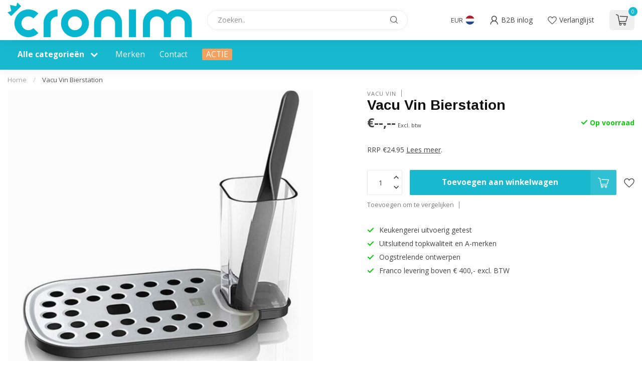

--- FILE ---
content_type: text/html;charset=utf-8
request_url: https://webshop.cronim.nl/vacu-vin-bierstation.html
body_size: 29338
content:
<!DOCTYPE html>
<html lang="nl">
  <head>
<link rel="preconnect" href="https://cdn.webshopapp.com">
<link rel="preconnect" href="https://fonts.googleapis.com">
<link rel="preconnect" href="https://fonts.gstatic.com" crossorigin>
<!--

    Theme Proxima | v1.0.0.1807202501_0_339115
    Theme designed and created by Dyvelopment - We are true e-commerce heroes!

    For custom Lightspeed eCom development or design contact us at www.dyvelopment.com

      _____                  _                                  _   
     |  __ \                | |                                | |  
     | |  | |_   ___   _____| | ___  _ __  _ __ ___   ___ _ __ | |_ 
     | |  | | | | \ \ / / _ \ |/ _ \| '_ \| '_ ` _ \ / _ \ '_ \| __|
     | |__| | |_| |\ V /  __/ | (_) | |_) | | | | | |  __/ | | | |_ 
     |_____/ \__, | \_/ \___|_|\___/| .__/|_| |_| |_|\___|_| |_|\__|
              __/ |                 | |                             
             |___/                  |_|                             
-->


<meta charset="utf-8"/>
<!-- [START] 'blocks/head.rain' -->
<!--

  (c) 2008-2026 Lightspeed Netherlands B.V.
  http://www.lightspeedhq.com
  Generated: 19-01-2026 @ 09:27:08

-->
<link rel="canonical" href="https://webshop.cronim.nl/vacu-vin-bierstation.html"/>
<link rel="alternate" href="https://webshop.cronim.nl/index.rss" type="application/rss+xml" title="Nieuwe producten"/>
<meta name="robots" content="noindex"/>
<meta property="og:url" content="https://webshop.cronim.nl/vacu-vin-bierstation.html?source=facebook"/>
<meta property="og:site_name" content="Cronim B.V."/>
<meta property="og:title" content="Vacu Vin Bierstation"/>
<meta property="og:description" content="RRP €24.95"/>
<meta property="og:image" content="https://cdn.webshopapp.com/shops/339115/files/409310375/vacu-vin-vacu-vin-bierstation.jpg"/>
<script>
/* DyApps Theme Addons config */
if( !window.dyapps ){ window.dyapps = {}; }
window.dyapps.addons = {
 "enabled": true,
 "created_at": "28-06-2023 13:47:06",
 "settings": {
    "matrix_separator": ",",
    "filterGroupSwatches": [],
    "swatchesForCustomFields": [],
    "plan": {
     "can_variant_group": true,
     "can_stockify": true,
     "can_vat_switcher": true,
     "can_age_popup": false,
     "can_custom_qty": false,
     "can_data01_colors": false
    },
    "advancedVariants": {
     "enabled": false,
     "price_in_dropdown": true,
     "stockify_in_dropdown": true,
     "disable_out_of_stock": true,
     "grid_swatches_container_selector": ".dy-collection-grid-swatch-holder",
     "grid_swatches_position": "left",
     "grid_swatches_max_colors": 4,
     "grid_swatches_enabled": true,
     "variant_status_icon": false,
     "display_type": "select",
     "product_swatches_size": "default",
     "live_pricing": true
    },
    "age_popup": {
     "enabled": false,
     "logo_url": "",
     "image_footer_url": "",
     "text": {
                 
        "nl": {
         "content": "<h3>Bevestig je leeftijd<\/h3><p>Je moet 18 jaar of ouder zijn om deze website te bezoeken.<\/p>",
         "content_no": "<h3>Sorry!<\/h3><p>Je kunt deze website helaas niet bezoeken.<\/p>",
         "button_yes": "Ik ben 18 jaar of ouder",
         "button_no": "Ik ben jonger dan 18",
        }        }
    },
    "stockify": {
     "enabled": false,
     "stock_trigger_type": "outofstock",
     "optin_policy": false,
     "api": "https://my.dyapps.io/api/public/d208eca7f1/stockify/subscribe",
     "text": {
                 
        "nl": {
         "email_placeholder": "Jouw e-mailadres",
         "button_trigger": "Geef me een seintje bij voorraad",
         "button_submit": "Houd me op de hoogte!",
         "title": "Laat je e-mailadres achter",
         "desc": "Helaas is dit product momenteel uitverkocht. Laat je e-mailadres achter en we sturen je een e-mail wanneer het product weer beschikbaar is.",
         "bottom_text": "We gebruiken je gegevens alleen voor deze email. Meer info in onze <a href=\"\/service\/privacy-policy\/\" target=\"_blank\">privacy policy<\/a>."
        }        }
    },
    "categoryBanners": {
     "enabled": true,
     "mobile_breakpoint": "576px",
     "category_banner": [],
     "banners": {
             }
    }
 },
 "swatches": {
 "default": {"is_default": true, "type": "multi", "values": {"background-size": "10px 10px", "background-position": "0 0, 0 5px, 5px -5px, -5px 0px", "background-image": "linear-gradient(45deg, rgba(100,100,100,0.3) 25%, transparent 25%),  linear-gradient(-45deg, rgba(100,100,100,0.3) 25%, transparent 25%),  linear-gradient(45deg, transparent 75%, rgba(100,100,100,0.3) 75%),  linear-gradient(-45deg, transparent 75%, rgba(100,100,100,0.3) 75%)"}} ,   }
};
</script>
<script src="https://exactonlineapp.cmdcbv.app/public/exactOnline-339115.js"></script>
<script src="https://pricepercustomer.cmdcbv.app/public/js/pricePerCustomer-339115.js?v=4&a=pricepercustomerfree"></script>
<!--[if lt IE 9]>
<script src="https://cdn.webshopapp.com/assets/html5shiv.js?2025-02-20"></script>
<![endif]-->
<!-- [END] 'blocks/head.rain' -->

<title>Vacu Vin Bierstation - Cronim B.V.</title>

<meta name="dyapps-addons-enabled" content="true">
<meta name="dyapps-addons-version" content="2022081001">
<meta name="dyapps-theme-name" content="Proxima">
<meta name="dyapps-theme-editor" content="false">

<meta name="description" content="RRP €24.95" />
<meta name="keywords" content="Vacu, Vin, Vacu, Vin, Bierstation" />

<meta http-equiv="X-UA-Compatible" content="IE=edge">
<meta name="viewport" content="width=device-width, initial-scale=1">

<link rel="shortcut icon" href="https://cdn.webshopapp.com/shops/339115/themes/174539/v/1937598/assets/favicon.ico?20230628135742" type="image/x-icon" />
<link rel="preload" as="image" href="https://cdn.webshopapp.com/shops/339115/themes/174539/v/1937707/assets/logo.png?20230628145011">


	<link rel="preload" as="image" href="https://cdn.webshopapp.com/shops/339115/files/409310375/650x650x2/vacu-vin-bierstation.jpg">

<script src="https://cdn.webshopapp.com/shops/339115/themes/174539/assets/jquery-1-12-4-min.js?2026010712134020210102171433" defer></script>
<script>if(navigator.userAgent.indexOf("MSIE ") > -1 || navigator.userAgent.indexOf("Trident/") > -1) { document.write('<script src="https://cdn.webshopapp.com/shops/339115/themes/174539/assets/intersection-observer-polyfill.js?2026010712134020210102171433">\x3C/script>') }</script>

<style>/*!
 * Bootstrap Reboot v4.6.1 (https://getbootstrap.com/)
 * Copyright 2011-2021 The Bootstrap Authors
 * Copyright 2011-2021 Twitter, Inc.
 * Licensed under MIT (https://github.com/twbs/bootstrap/blob/main/LICENSE)
 * Forked from Normalize.css, licensed MIT (https://github.com/necolas/normalize.css/blob/master/LICENSE.md)
 */*,*::before,*::after{box-sizing:border-box}html{font-family:sans-serif;line-height:1.15;-webkit-text-size-adjust:100%;-webkit-tap-highlight-color:rgba(0,0,0,0)}article,aside,figcaption,figure,footer,header,hgroup,main,nav,section{display:block}body{margin:0;font-family:-apple-system,BlinkMacSystemFont,"Segoe UI",Roboto,"Helvetica Neue",Arial,"Noto Sans","Liberation Sans",sans-serif,"Apple Color Emoji","Segoe UI Emoji","Segoe UI Symbol","Noto Color Emoji";font-size:1rem;font-weight:400;line-height:1.42857143;color:#212529;text-align:left;background-color:#fff}[tabindex="-1"]:focus:not(:focus-visible){outline:0 !important}hr{box-sizing:content-box;height:0;overflow:visible}h1,h2,h3,h4,h5,h6{margin-top:0;margin-bottom:.5rem}p{margin-top:0;margin-bottom:1rem}abbr[title],abbr[data-original-title]{text-decoration:underline;text-decoration:underline dotted;cursor:help;border-bottom:0;text-decoration-skip-ink:none}address{margin-bottom:1rem;font-style:normal;line-height:inherit}ol,ul,dl{margin-top:0;margin-bottom:1rem}ol ol,ul ul,ol ul,ul ol{margin-bottom:0}dt{font-weight:700}dd{margin-bottom:.5rem;margin-left:0}blockquote{margin:0 0 1rem}b,strong{font-weight:bolder}small{font-size:80%}sub,sup{position:relative;font-size:75%;line-height:0;vertical-align:baseline}sub{bottom:-0.25em}sup{top:-0.5em}a{color:#007bff;text-decoration:none;background-color:transparent}a:hover{color:#0056b3;text-decoration:underline}a:not([href]):not([class]){color:inherit;text-decoration:none}a:not([href]):not([class]):hover{color:inherit;text-decoration:none}pre,code,kbd,samp{font-family:SFMono-Regular,Menlo,Monaco,Consolas,"Liberation Mono","Courier New",monospace;font-size:1em}pre{margin-top:0;margin-bottom:1rem;overflow:auto;-ms-overflow-style:scrollbar}figure{margin:0 0 1rem}img{vertical-align:middle;border-style:none}svg{overflow:hidden;vertical-align:middle}table{border-collapse:collapse}caption{padding-top:.75rem;padding-bottom:.75rem;color:#6c757d;text-align:left;caption-side:bottom}th{text-align:inherit;text-align:-webkit-match-parent}label{display:inline-block;margin-bottom:.5rem}button{border-radius:0}button:focus:not(:focus-visible){outline:0}input,button,select,optgroup,textarea{margin:0;font-family:inherit;font-size:inherit;line-height:inherit}button,input{overflow:visible}button,select{text-transform:none}[role=button]{cursor:pointer}select{word-wrap:normal}button,[type=button],[type=reset],[type=submit]{-webkit-appearance:button}button:not(:disabled),[type=button]:not(:disabled),[type=reset]:not(:disabled),[type=submit]:not(:disabled){cursor:pointer}button::-moz-focus-inner,[type=button]::-moz-focus-inner,[type=reset]::-moz-focus-inner,[type=submit]::-moz-focus-inner{padding:0;border-style:none}input[type=radio],input[type=checkbox]{box-sizing:border-box;padding:0}textarea{overflow:auto;resize:vertical}fieldset{min-width:0;padding:0;margin:0;border:0}legend{display:block;width:100%;max-width:100%;padding:0;margin-bottom:.5rem;font-size:1.5rem;line-height:inherit;color:inherit;white-space:normal}progress{vertical-align:baseline}[type=number]::-webkit-inner-spin-button,[type=number]::-webkit-outer-spin-button{height:auto}[type=search]{outline-offset:-2px;-webkit-appearance:none}[type=search]::-webkit-search-decoration{-webkit-appearance:none}::-webkit-file-upload-button{font:inherit;-webkit-appearance:button}output{display:inline-block}summary{display:list-item;cursor:pointer}template{display:none}[hidden]{display:none !important}/*!
 * Bootstrap Grid v4.6.1 (https://getbootstrap.com/)
 * Copyright 2011-2021 The Bootstrap Authors
 * Copyright 2011-2021 Twitter, Inc.
 * Licensed under MIT (https://github.com/twbs/bootstrap/blob/main/LICENSE)
 */html{box-sizing:border-box;-ms-overflow-style:scrollbar}*,*::before,*::after{box-sizing:inherit}.container,.container-fluid,.container-xl,.container-lg,.container-md,.container-sm{width:100%;padding-right:15px;padding-left:15px;margin-right:auto;margin-left:auto}@media(min-width: 576px){.container-sm,.container{max-width:540px}}@media(min-width: 768px){.container-md,.container-sm,.container{max-width:720px}}@media(min-width: 992px){.container-lg,.container-md,.container-sm,.container{max-width:960px}}@media(min-width: 1200px){.container-xl,.container-lg,.container-md,.container-sm,.container{max-width:1140px}}.row{display:flex;flex-wrap:wrap;margin-right:-15px;margin-left:-15px}.no-gutters{margin-right:0;margin-left:0}.no-gutters>.col,.no-gutters>[class*=col-]{padding-right:0;padding-left:0}.col-xl,.col-xl-auto,.col-xl-12,.col-xl-11,.col-xl-10,.col-xl-9,.col-xl-8,.col-xl-7,.col-xl-6,.col-xl-5,.col-xl-4,.col-xl-3,.col-xl-2,.col-xl-1,.col-lg,.col-lg-auto,.col-lg-12,.col-lg-11,.col-lg-10,.col-lg-9,.col-lg-8,.col-lg-7,.col-lg-6,.col-lg-5,.col-lg-4,.col-lg-3,.col-lg-2,.col-lg-1,.col-md,.col-md-auto,.col-md-12,.col-md-11,.col-md-10,.col-md-9,.col-md-8,.col-md-7,.col-md-6,.col-md-5,.col-md-4,.col-md-3,.col-md-2,.col-md-1,.col-sm,.col-sm-auto,.col-sm-12,.col-sm-11,.col-sm-10,.col-sm-9,.col-sm-8,.col-sm-7,.col-sm-6,.col-sm-5,.col-sm-4,.col-sm-3,.col-sm-2,.col-sm-1,.col,.col-auto,.col-12,.col-11,.col-10,.col-9,.col-8,.col-7,.col-6,.col-5,.col-4,.col-3,.col-2,.col-1{position:relative;width:100%;padding-right:15px;padding-left:15px}.col{flex-basis:0;flex-grow:1;max-width:100%}.row-cols-1>*{flex:0 0 100%;max-width:100%}.row-cols-2>*{flex:0 0 50%;max-width:50%}.row-cols-3>*{flex:0 0 33.3333333333%;max-width:33.3333333333%}.row-cols-4>*{flex:0 0 25%;max-width:25%}.row-cols-5>*{flex:0 0 20%;max-width:20%}.row-cols-6>*{flex:0 0 16.6666666667%;max-width:16.6666666667%}.col-auto{flex:0 0 auto;width:auto;max-width:100%}.col-1{flex:0 0 8.33333333%;max-width:8.33333333%}.col-2{flex:0 0 16.66666667%;max-width:16.66666667%}.col-3{flex:0 0 25%;max-width:25%}.col-4{flex:0 0 33.33333333%;max-width:33.33333333%}.col-5{flex:0 0 41.66666667%;max-width:41.66666667%}.col-6{flex:0 0 50%;max-width:50%}.col-7{flex:0 0 58.33333333%;max-width:58.33333333%}.col-8{flex:0 0 66.66666667%;max-width:66.66666667%}.col-9{flex:0 0 75%;max-width:75%}.col-10{flex:0 0 83.33333333%;max-width:83.33333333%}.col-11{flex:0 0 91.66666667%;max-width:91.66666667%}.col-12{flex:0 0 100%;max-width:100%}.order-first{order:-1}.order-last{order:13}.order-0{order:0}.order-1{order:1}.order-2{order:2}.order-3{order:3}.order-4{order:4}.order-5{order:5}.order-6{order:6}.order-7{order:7}.order-8{order:8}.order-9{order:9}.order-10{order:10}.order-11{order:11}.order-12{order:12}.offset-1{margin-left:8.33333333%}.offset-2{margin-left:16.66666667%}.offset-3{margin-left:25%}.offset-4{margin-left:33.33333333%}.offset-5{margin-left:41.66666667%}.offset-6{margin-left:50%}.offset-7{margin-left:58.33333333%}.offset-8{margin-left:66.66666667%}.offset-9{margin-left:75%}.offset-10{margin-left:83.33333333%}.offset-11{margin-left:91.66666667%}@media(min-width: 576px){.col-sm{flex-basis:0;flex-grow:1;max-width:100%}.row-cols-sm-1>*{flex:0 0 100%;max-width:100%}.row-cols-sm-2>*{flex:0 0 50%;max-width:50%}.row-cols-sm-3>*{flex:0 0 33.3333333333%;max-width:33.3333333333%}.row-cols-sm-4>*{flex:0 0 25%;max-width:25%}.row-cols-sm-5>*{flex:0 0 20%;max-width:20%}.row-cols-sm-6>*{flex:0 0 16.6666666667%;max-width:16.6666666667%}.col-sm-auto{flex:0 0 auto;width:auto;max-width:100%}.col-sm-1{flex:0 0 8.33333333%;max-width:8.33333333%}.col-sm-2{flex:0 0 16.66666667%;max-width:16.66666667%}.col-sm-3{flex:0 0 25%;max-width:25%}.col-sm-4{flex:0 0 33.33333333%;max-width:33.33333333%}.col-sm-5{flex:0 0 41.66666667%;max-width:41.66666667%}.col-sm-6{flex:0 0 50%;max-width:50%}.col-sm-7{flex:0 0 58.33333333%;max-width:58.33333333%}.col-sm-8{flex:0 0 66.66666667%;max-width:66.66666667%}.col-sm-9{flex:0 0 75%;max-width:75%}.col-sm-10{flex:0 0 83.33333333%;max-width:83.33333333%}.col-sm-11{flex:0 0 91.66666667%;max-width:91.66666667%}.col-sm-12{flex:0 0 100%;max-width:100%}.order-sm-first{order:-1}.order-sm-last{order:13}.order-sm-0{order:0}.order-sm-1{order:1}.order-sm-2{order:2}.order-sm-3{order:3}.order-sm-4{order:4}.order-sm-5{order:5}.order-sm-6{order:6}.order-sm-7{order:7}.order-sm-8{order:8}.order-sm-9{order:9}.order-sm-10{order:10}.order-sm-11{order:11}.order-sm-12{order:12}.offset-sm-0{margin-left:0}.offset-sm-1{margin-left:8.33333333%}.offset-sm-2{margin-left:16.66666667%}.offset-sm-3{margin-left:25%}.offset-sm-4{margin-left:33.33333333%}.offset-sm-5{margin-left:41.66666667%}.offset-sm-6{margin-left:50%}.offset-sm-7{margin-left:58.33333333%}.offset-sm-8{margin-left:66.66666667%}.offset-sm-9{margin-left:75%}.offset-sm-10{margin-left:83.33333333%}.offset-sm-11{margin-left:91.66666667%}}@media(min-width: 768px){.col-md{flex-basis:0;flex-grow:1;max-width:100%}.row-cols-md-1>*{flex:0 0 100%;max-width:100%}.row-cols-md-2>*{flex:0 0 50%;max-width:50%}.row-cols-md-3>*{flex:0 0 33.3333333333%;max-width:33.3333333333%}.row-cols-md-4>*{flex:0 0 25%;max-width:25%}.row-cols-md-5>*{flex:0 0 20%;max-width:20%}.row-cols-md-6>*{flex:0 0 16.6666666667%;max-width:16.6666666667%}.col-md-auto{flex:0 0 auto;width:auto;max-width:100%}.col-md-1{flex:0 0 8.33333333%;max-width:8.33333333%}.col-md-2{flex:0 0 16.66666667%;max-width:16.66666667%}.col-md-3{flex:0 0 25%;max-width:25%}.col-md-4{flex:0 0 33.33333333%;max-width:33.33333333%}.col-md-5{flex:0 0 41.66666667%;max-width:41.66666667%}.col-md-6{flex:0 0 50%;max-width:50%}.col-md-7{flex:0 0 58.33333333%;max-width:58.33333333%}.col-md-8{flex:0 0 66.66666667%;max-width:66.66666667%}.col-md-9{flex:0 0 75%;max-width:75%}.col-md-10{flex:0 0 83.33333333%;max-width:83.33333333%}.col-md-11{flex:0 0 91.66666667%;max-width:91.66666667%}.col-md-12{flex:0 0 100%;max-width:100%}.order-md-first{order:-1}.order-md-last{order:13}.order-md-0{order:0}.order-md-1{order:1}.order-md-2{order:2}.order-md-3{order:3}.order-md-4{order:4}.order-md-5{order:5}.order-md-6{order:6}.order-md-7{order:7}.order-md-8{order:8}.order-md-9{order:9}.order-md-10{order:10}.order-md-11{order:11}.order-md-12{order:12}.offset-md-0{margin-left:0}.offset-md-1{margin-left:8.33333333%}.offset-md-2{margin-left:16.66666667%}.offset-md-3{margin-left:25%}.offset-md-4{margin-left:33.33333333%}.offset-md-5{margin-left:41.66666667%}.offset-md-6{margin-left:50%}.offset-md-7{margin-left:58.33333333%}.offset-md-8{margin-left:66.66666667%}.offset-md-9{margin-left:75%}.offset-md-10{margin-left:83.33333333%}.offset-md-11{margin-left:91.66666667%}}@media(min-width: 992px){.col-lg{flex-basis:0;flex-grow:1;max-width:100%}.row-cols-lg-1>*{flex:0 0 100%;max-width:100%}.row-cols-lg-2>*{flex:0 0 50%;max-width:50%}.row-cols-lg-3>*{flex:0 0 33.3333333333%;max-width:33.3333333333%}.row-cols-lg-4>*{flex:0 0 25%;max-width:25%}.row-cols-lg-5>*{flex:0 0 20%;max-width:20%}.row-cols-lg-6>*{flex:0 0 16.6666666667%;max-width:16.6666666667%}.col-lg-auto{flex:0 0 auto;width:auto;max-width:100%}.col-lg-1{flex:0 0 8.33333333%;max-width:8.33333333%}.col-lg-2{flex:0 0 16.66666667%;max-width:16.66666667%}.col-lg-3{flex:0 0 25%;max-width:25%}.col-lg-4{flex:0 0 33.33333333%;max-width:33.33333333%}.col-lg-5{flex:0 0 41.66666667%;max-width:41.66666667%}.col-lg-6{flex:0 0 50%;max-width:50%}.col-lg-7{flex:0 0 58.33333333%;max-width:58.33333333%}.col-lg-8{flex:0 0 66.66666667%;max-width:66.66666667%}.col-lg-9{flex:0 0 75%;max-width:75%}.col-lg-10{flex:0 0 83.33333333%;max-width:83.33333333%}.col-lg-11{flex:0 0 91.66666667%;max-width:91.66666667%}.col-lg-12{flex:0 0 100%;max-width:100%}.order-lg-first{order:-1}.order-lg-last{order:13}.order-lg-0{order:0}.order-lg-1{order:1}.order-lg-2{order:2}.order-lg-3{order:3}.order-lg-4{order:4}.order-lg-5{order:5}.order-lg-6{order:6}.order-lg-7{order:7}.order-lg-8{order:8}.order-lg-9{order:9}.order-lg-10{order:10}.order-lg-11{order:11}.order-lg-12{order:12}.offset-lg-0{margin-left:0}.offset-lg-1{margin-left:8.33333333%}.offset-lg-2{margin-left:16.66666667%}.offset-lg-3{margin-left:25%}.offset-lg-4{margin-left:33.33333333%}.offset-lg-5{margin-left:41.66666667%}.offset-lg-6{margin-left:50%}.offset-lg-7{margin-left:58.33333333%}.offset-lg-8{margin-left:66.66666667%}.offset-lg-9{margin-left:75%}.offset-lg-10{margin-left:83.33333333%}.offset-lg-11{margin-left:91.66666667%}}@media(min-width: 1200px){.col-xl{flex-basis:0;flex-grow:1;max-width:100%}.row-cols-xl-1>*{flex:0 0 100%;max-width:100%}.row-cols-xl-2>*{flex:0 0 50%;max-width:50%}.row-cols-xl-3>*{flex:0 0 33.3333333333%;max-width:33.3333333333%}.row-cols-xl-4>*{flex:0 0 25%;max-width:25%}.row-cols-xl-5>*{flex:0 0 20%;max-width:20%}.row-cols-xl-6>*{flex:0 0 16.6666666667%;max-width:16.6666666667%}.col-xl-auto{flex:0 0 auto;width:auto;max-width:100%}.col-xl-1{flex:0 0 8.33333333%;max-width:8.33333333%}.col-xl-2{flex:0 0 16.66666667%;max-width:16.66666667%}.col-xl-3{flex:0 0 25%;max-width:25%}.col-xl-4{flex:0 0 33.33333333%;max-width:33.33333333%}.col-xl-5{flex:0 0 41.66666667%;max-width:41.66666667%}.col-xl-6{flex:0 0 50%;max-width:50%}.col-xl-7{flex:0 0 58.33333333%;max-width:58.33333333%}.col-xl-8{flex:0 0 66.66666667%;max-width:66.66666667%}.col-xl-9{flex:0 0 75%;max-width:75%}.col-xl-10{flex:0 0 83.33333333%;max-width:83.33333333%}.col-xl-11{flex:0 0 91.66666667%;max-width:91.66666667%}.col-xl-12{flex:0 0 100%;max-width:100%}.order-xl-first{order:-1}.order-xl-last{order:13}.order-xl-0{order:0}.order-xl-1{order:1}.order-xl-2{order:2}.order-xl-3{order:3}.order-xl-4{order:4}.order-xl-5{order:5}.order-xl-6{order:6}.order-xl-7{order:7}.order-xl-8{order:8}.order-xl-9{order:9}.order-xl-10{order:10}.order-xl-11{order:11}.order-xl-12{order:12}.offset-xl-0{margin-left:0}.offset-xl-1{margin-left:8.33333333%}.offset-xl-2{margin-left:16.66666667%}.offset-xl-3{margin-left:25%}.offset-xl-4{margin-left:33.33333333%}.offset-xl-5{margin-left:41.66666667%}.offset-xl-6{margin-left:50%}.offset-xl-7{margin-left:58.33333333%}.offset-xl-8{margin-left:66.66666667%}.offset-xl-9{margin-left:75%}.offset-xl-10{margin-left:83.33333333%}.offset-xl-11{margin-left:91.66666667%}}.d-none{display:none !important}.d-inline{display:inline !important}.d-inline-block{display:inline-block !important}.d-block{display:block !important}.d-table{display:table !important}.d-table-row{display:table-row !important}.d-table-cell{display:table-cell !important}.d-flex{display:flex !important}.d-inline-flex{display:inline-flex !important}@media(min-width: 576px){.d-sm-none{display:none !important}.d-sm-inline{display:inline !important}.d-sm-inline-block{display:inline-block !important}.d-sm-block{display:block !important}.d-sm-table{display:table !important}.d-sm-table-row{display:table-row !important}.d-sm-table-cell{display:table-cell !important}.d-sm-flex{display:flex !important}.d-sm-inline-flex{display:inline-flex !important}}@media(min-width: 768px){.d-md-none{display:none !important}.d-md-inline{display:inline !important}.d-md-inline-block{display:inline-block !important}.d-md-block{display:block !important}.d-md-table{display:table !important}.d-md-table-row{display:table-row !important}.d-md-table-cell{display:table-cell !important}.d-md-flex{display:flex !important}.d-md-inline-flex{display:inline-flex !important}}@media(min-width: 992px){.d-lg-none{display:none !important}.d-lg-inline{display:inline !important}.d-lg-inline-block{display:inline-block !important}.d-lg-block{display:block !important}.d-lg-table{display:table !important}.d-lg-table-row{display:table-row !important}.d-lg-table-cell{display:table-cell !important}.d-lg-flex{display:flex !important}.d-lg-inline-flex{display:inline-flex !important}}@media(min-width: 1200px){.d-xl-none{display:none !important}.d-xl-inline{display:inline !important}.d-xl-inline-block{display:inline-block !important}.d-xl-block{display:block !important}.d-xl-table{display:table !important}.d-xl-table-row{display:table-row !important}.d-xl-table-cell{display:table-cell !important}.d-xl-flex{display:flex !important}.d-xl-inline-flex{display:inline-flex !important}}@media print{.d-print-none{display:none !important}.d-print-inline{display:inline !important}.d-print-inline-block{display:inline-block !important}.d-print-block{display:block !important}.d-print-table{display:table !important}.d-print-table-row{display:table-row !important}.d-print-table-cell{display:table-cell !important}.d-print-flex{display:flex !important}.d-print-inline-flex{display:inline-flex !important}}.flex-row{flex-direction:row !important}.flex-column{flex-direction:column !important}.flex-row-reverse{flex-direction:row-reverse !important}.flex-column-reverse{flex-direction:column-reverse !important}.flex-wrap{flex-wrap:wrap !important}.flex-nowrap{flex-wrap:nowrap !important}.flex-wrap-reverse{flex-wrap:wrap-reverse !important}.flex-fill{flex:1 1 auto !important}.flex-grow-0{flex-grow:0 !important}.flex-grow-1{flex-grow:1 !important}.flex-shrink-0{flex-shrink:0 !important}.flex-shrink-1{flex-shrink:1 !important}.justify-content-start{justify-content:flex-start !important}.justify-content-end{justify-content:flex-end !important}.justify-content-center{justify-content:center !important}.justify-content-between{justify-content:space-between !important}.justify-content-around{justify-content:space-around !important}.align-items-start{align-items:flex-start !important}.align-items-end{align-items:flex-end !important}.align-items-center{align-items:center !important}.align-items-baseline{align-items:baseline !important}.align-items-stretch{align-items:stretch !important}.align-content-start{align-content:flex-start !important}.align-content-end{align-content:flex-end !important}.align-content-center{align-content:center !important}.align-content-between{align-content:space-between !important}.align-content-around{align-content:space-around !important}.align-content-stretch{align-content:stretch !important}.align-self-auto{align-self:auto !important}.align-self-start{align-self:flex-start !important}.align-self-end{align-self:flex-end !important}.align-self-center{align-self:center !important}.align-self-baseline{align-self:baseline !important}.align-self-stretch{align-self:stretch !important}@media(min-width: 576px){.flex-sm-row{flex-direction:row !important}.flex-sm-column{flex-direction:column !important}.flex-sm-row-reverse{flex-direction:row-reverse !important}.flex-sm-column-reverse{flex-direction:column-reverse !important}.flex-sm-wrap{flex-wrap:wrap !important}.flex-sm-nowrap{flex-wrap:nowrap !important}.flex-sm-wrap-reverse{flex-wrap:wrap-reverse !important}.flex-sm-fill{flex:1 1 auto !important}.flex-sm-grow-0{flex-grow:0 !important}.flex-sm-grow-1{flex-grow:1 !important}.flex-sm-shrink-0{flex-shrink:0 !important}.flex-sm-shrink-1{flex-shrink:1 !important}.justify-content-sm-start{justify-content:flex-start !important}.justify-content-sm-end{justify-content:flex-end !important}.justify-content-sm-center{justify-content:center !important}.justify-content-sm-between{justify-content:space-between !important}.justify-content-sm-around{justify-content:space-around !important}.align-items-sm-start{align-items:flex-start !important}.align-items-sm-end{align-items:flex-end !important}.align-items-sm-center{align-items:center !important}.align-items-sm-baseline{align-items:baseline !important}.align-items-sm-stretch{align-items:stretch !important}.align-content-sm-start{align-content:flex-start !important}.align-content-sm-end{align-content:flex-end !important}.align-content-sm-center{align-content:center !important}.align-content-sm-between{align-content:space-between !important}.align-content-sm-around{align-content:space-around !important}.align-content-sm-stretch{align-content:stretch !important}.align-self-sm-auto{align-self:auto !important}.align-self-sm-start{align-self:flex-start !important}.align-self-sm-end{align-self:flex-end !important}.align-self-sm-center{align-self:center !important}.align-self-sm-baseline{align-self:baseline !important}.align-self-sm-stretch{align-self:stretch !important}}@media(min-width: 768px){.flex-md-row{flex-direction:row !important}.flex-md-column{flex-direction:column !important}.flex-md-row-reverse{flex-direction:row-reverse !important}.flex-md-column-reverse{flex-direction:column-reverse !important}.flex-md-wrap{flex-wrap:wrap !important}.flex-md-nowrap{flex-wrap:nowrap !important}.flex-md-wrap-reverse{flex-wrap:wrap-reverse !important}.flex-md-fill{flex:1 1 auto !important}.flex-md-grow-0{flex-grow:0 !important}.flex-md-grow-1{flex-grow:1 !important}.flex-md-shrink-0{flex-shrink:0 !important}.flex-md-shrink-1{flex-shrink:1 !important}.justify-content-md-start{justify-content:flex-start !important}.justify-content-md-end{justify-content:flex-end !important}.justify-content-md-center{justify-content:center !important}.justify-content-md-between{justify-content:space-between !important}.justify-content-md-around{justify-content:space-around !important}.align-items-md-start{align-items:flex-start !important}.align-items-md-end{align-items:flex-end !important}.align-items-md-center{align-items:center !important}.align-items-md-baseline{align-items:baseline !important}.align-items-md-stretch{align-items:stretch !important}.align-content-md-start{align-content:flex-start !important}.align-content-md-end{align-content:flex-end !important}.align-content-md-center{align-content:center !important}.align-content-md-between{align-content:space-between !important}.align-content-md-around{align-content:space-around !important}.align-content-md-stretch{align-content:stretch !important}.align-self-md-auto{align-self:auto !important}.align-self-md-start{align-self:flex-start !important}.align-self-md-end{align-self:flex-end !important}.align-self-md-center{align-self:center !important}.align-self-md-baseline{align-self:baseline !important}.align-self-md-stretch{align-self:stretch !important}}@media(min-width: 992px){.flex-lg-row{flex-direction:row !important}.flex-lg-column{flex-direction:column !important}.flex-lg-row-reverse{flex-direction:row-reverse !important}.flex-lg-column-reverse{flex-direction:column-reverse !important}.flex-lg-wrap{flex-wrap:wrap !important}.flex-lg-nowrap{flex-wrap:nowrap !important}.flex-lg-wrap-reverse{flex-wrap:wrap-reverse !important}.flex-lg-fill{flex:1 1 auto !important}.flex-lg-grow-0{flex-grow:0 !important}.flex-lg-grow-1{flex-grow:1 !important}.flex-lg-shrink-0{flex-shrink:0 !important}.flex-lg-shrink-1{flex-shrink:1 !important}.justify-content-lg-start{justify-content:flex-start !important}.justify-content-lg-end{justify-content:flex-end !important}.justify-content-lg-center{justify-content:center !important}.justify-content-lg-between{justify-content:space-between !important}.justify-content-lg-around{justify-content:space-around !important}.align-items-lg-start{align-items:flex-start !important}.align-items-lg-end{align-items:flex-end !important}.align-items-lg-center{align-items:center !important}.align-items-lg-baseline{align-items:baseline !important}.align-items-lg-stretch{align-items:stretch !important}.align-content-lg-start{align-content:flex-start !important}.align-content-lg-end{align-content:flex-end !important}.align-content-lg-center{align-content:center !important}.align-content-lg-between{align-content:space-between !important}.align-content-lg-around{align-content:space-around !important}.align-content-lg-stretch{align-content:stretch !important}.align-self-lg-auto{align-self:auto !important}.align-self-lg-start{align-self:flex-start !important}.align-self-lg-end{align-self:flex-end !important}.align-self-lg-center{align-self:center !important}.align-self-lg-baseline{align-self:baseline !important}.align-self-lg-stretch{align-self:stretch !important}}@media(min-width: 1200px){.flex-xl-row{flex-direction:row !important}.flex-xl-column{flex-direction:column !important}.flex-xl-row-reverse{flex-direction:row-reverse !important}.flex-xl-column-reverse{flex-direction:column-reverse !important}.flex-xl-wrap{flex-wrap:wrap !important}.flex-xl-nowrap{flex-wrap:nowrap !important}.flex-xl-wrap-reverse{flex-wrap:wrap-reverse !important}.flex-xl-fill{flex:1 1 auto !important}.flex-xl-grow-0{flex-grow:0 !important}.flex-xl-grow-1{flex-grow:1 !important}.flex-xl-shrink-0{flex-shrink:0 !important}.flex-xl-shrink-1{flex-shrink:1 !important}.justify-content-xl-start{justify-content:flex-start !important}.justify-content-xl-end{justify-content:flex-end !important}.justify-content-xl-center{justify-content:center !important}.justify-content-xl-between{justify-content:space-between !important}.justify-content-xl-around{justify-content:space-around !important}.align-items-xl-start{align-items:flex-start !important}.align-items-xl-end{align-items:flex-end !important}.align-items-xl-center{align-items:center !important}.align-items-xl-baseline{align-items:baseline !important}.align-items-xl-stretch{align-items:stretch !important}.align-content-xl-start{align-content:flex-start !important}.align-content-xl-end{align-content:flex-end !important}.align-content-xl-center{align-content:center !important}.align-content-xl-between{align-content:space-between !important}.align-content-xl-around{align-content:space-around !important}.align-content-xl-stretch{align-content:stretch !important}.align-self-xl-auto{align-self:auto !important}.align-self-xl-start{align-self:flex-start !important}.align-self-xl-end{align-self:flex-end !important}.align-self-xl-center{align-self:center !important}.align-self-xl-baseline{align-self:baseline !important}.align-self-xl-stretch{align-self:stretch !important}}.m-0{margin:0 !important}.mt-0,.my-0{margin-top:0 !important}.mr-0,.mx-0{margin-right:0 !important}.mb-0,.my-0{margin-bottom:0 !important}.ml-0,.mx-0{margin-left:0 !important}.m-1{margin:5px !important}.mt-1,.my-1{margin-top:5px !important}.mr-1,.mx-1{margin-right:5px !important}.mb-1,.my-1{margin-bottom:5px !important}.ml-1,.mx-1{margin-left:5px !important}.m-2{margin:10px !important}.mt-2,.my-2{margin-top:10px !important}.mr-2,.mx-2{margin-right:10px !important}.mb-2,.my-2{margin-bottom:10px !important}.ml-2,.mx-2{margin-left:10px !important}.m-3{margin:15px !important}.mt-3,.my-3{margin-top:15px !important}.mr-3,.mx-3{margin-right:15px !important}.mb-3,.my-3{margin-bottom:15px !important}.ml-3,.mx-3{margin-left:15px !important}.m-4{margin:30px !important}.mt-4,.my-4{margin-top:30px !important}.mr-4,.mx-4{margin-right:30px !important}.mb-4,.my-4{margin-bottom:30px !important}.ml-4,.mx-4{margin-left:30px !important}.m-5{margin:50px !important}.mt-5,.my-5{margin-top:50px !important}.mr-5,.mx-5{margin-right:50px !important}.mb-5,.my-5{margin-bottom:50px !important}.ml-5,.mx-5{margin-left:50px !important}.m-6{margin:80px !important}.mt-6,.my-6{margin-top:80px !important}.mr-6,.mx-6{margin-right:80px !important}.mb-6,.my-6{margin-bottom:80px !important}.ml-6,.mx-6{margin-left:80px !important}.p-0{padding:0 !important}.pt-0,.py-0{padding-top:0 !important}.pr-0,.px-0{padding-right:0 !important}.pb-0,.py-0{padding-bottom:0 !important}.pl-0,.px-0{padding-left:0 !important}.p-1{padding:5px !important}.pt-1,.py-1{padding-top:5px !important}.pr-1,.px-1{padding-right:5px !important}.pb-1,.py-1{padding-bottom:5px !important}.pl-1,.px-1{padding-left:5px !important}.p-2{padding:10px !important}.pt-2,.py-2{padding-top:10px !important}.pr-2,.px-2{padding-right:10px !important}.pb-2,.py-2{padding-bottom:10px !important}.pl-2,.px-2{padding-left:10px !important}.p-3{padding:15px !important}.pt-3,.py-3{padding-top:15px !important}.pr-3,.px-3{padding-right:15px !important}.pb-3,.py-3{padding-bottom:15px !important}.pl-3,.px-3{padding-left:15px !important}.p-4{padding:30px !important}.pt-4,.py-4{padding-top:30px !important}.pr-4,.px-4{padding-right:30px !important}.pb-4,.py-4{padding-bottom:30px !important}.pl-4,.px-4{padding-left:30px !important}.p-5{padding:50px !important}.pt-5,.py-5{padding-top:50px !important}.pr-5,.px-5{padding-right:50px !important}.pb-5,.py-5{padding-bottom:50px !important}.pl-5,.px-5{padding-left:50px !important}.p-6{padding:80px !important}.pt-6,.py-6{padding-top:80px !important}.pr-6,.px-6{padding-right:80px !important}.pb-6,.py-6{padding-bottom:80px !important}.pl-6,.px-6{padding-left:80px !important}.m-n1{margin:-5px !important}.mt-n1,.my-n1{margin-top:-5px !important}.mr-n1,.mx-n1{margin-right:-5px !important}.mb-n1,.my-n1{margin-bottom:-5px !important}.ml-n1,.mx-n1{margin-left:-5px !important}.m-n2{margin:-10px !important}.mt-n2,.my-n2{margin-top:-10px !important}.mr-n2,.mx-n2{margin-right:-10px !important}.mb-n2,.my-n2{margin-bottom:-10px !important}.ml-n2,.mx-n2{margin-left:-10px !important}.m-n3{margin:-15px !important}.mt-n3,.my-n3{margin-top:-15px !important}.mr-n3,.mx-n3{margin-right:-15px !important}.mb-n3,.my-n3{margin-bottom:-15px !important}.ml-n3,.mx-n3{margin-left:-15px !important}.m-n4{margin:-30px !important}.mt-n4,.my-n4{margin-top:-30px !important}.mr-n4,.mx-n4{margin-right:-30px !important}.mb-n4,.my-n4{margin-bottom:-30px !important}.ml-n4,.mx-n4{margin-left:-30px !important}.m-n5{margin:-50px !important}.mt-n5,.my-n5{margin-top:-50px !important}.mr-n5,.mx-n5{margin-right:-50px !important}.mb-n5,.my-n5{margin-bottom:-50px !important}.ml-n5,.mx-n5{margin-left:-50px !important}.m-n6{margin:-80px !important}.mt-n6,.my-n6{margin-top:-80px !important}.mr-n6,.mx-n6{margin-right:-80px !important}.mb-n6,.my-n6{margin-bottom:-80px !important}.ml-n6,.mx-n6{margin-left:-80px !important}.m-auto{margin:auto !important}.mt-auto,.my-auto{margin-top:auto !important}.mr-auto,.mx-auto{margin-right:auto !important}.mb-auto,.my-auto{margin-bottom:auto !important}.ml-auto,.mx-auto{margin-left:auto !important}@media(min-width: 576px){.m-sm-0{margin:0 !important}.mt-sm-0,.my-sm-0{margin-top:0 !important}.mr-sm-0,.mx-sm-0{margin-right:0 !important}.mb-sm-0,.my-sm-0{margin-bottom:0 !important}.ml-sm-0,.mx-sm-0{margin-left:0 !important}.m-sm-1{margin:5px !important}.mt-sm-1,.my-sm-1{margin-top:5px !important}.mr-sm-1,.mx-sm-1{margin-right:5px !important}.mb-sm-1,.my-sm-1{margin-bottom:5px !important}.ml-sm-1,.mx-sm-1{margin-left:5px !important}.m-sm-2{margin:10px !important}.mt-sm-2,.my-sm-2{margin-top:10px !important}.mr-sm-2,.mx-sm-2{margin-right:10px !important}.mb-sm-2,.my-sm-2{margin-bottom:10px !important}.ml-sm-2,.mx-sm-2{margin-left:10px !important}.m-sm-3{margin:15px !important}.mt-sm-3,.my-sm-3{margin-top:15px !important}.mr-sm-3,.mx-sm-3{margin-right:15px !important}.mb-sm-3,.my-sm-3{margin-bottom:15px !important}.ml-sm-3,.mx-sm-3{margin-left:15px !important}.m-sm-4{margin:30px !important}.mt-sm-4,.my-sm-4{margin-top:30px !important}.mr-sm-4,.mx-sm-4{margin-right:30px !important}.mb-sm-4,.my-sm-4{margin-bottom:30px !important}.ml-sm-4,.mx-sm-4{margin-left:30px !important}.m-sm-5{margin:50px !important}.mt-sm-5,.my-sm-5{margin-top:50px !important}.mr-sm-5,.mx-sm-5{margin-right:50px !important}.mb-sm-5,.my-sm-5{margin-bottom:50px !important}.ml-sm-5,.mx-sm-5{margin-left:50px !important}.m-sm-6{margin:80px !important}.mt-sm-6,.my-sm-6{margin-top:80px !important}.mr-sm-6,.mx-sm-6{margin-right:80px !important}.mb-sm-6,.my-sm-6{margin-bottom:80px !important}.ml-sm-6,.mx-sm-6{margin-left:80px !important}.p-sm-0{padding:0 !important}.pt-sm-0,.py-sm-0{padding-top:0 !important}.pr-sm-0,.px-sm-0{padding-right:0 !important}.pb-sm-0,.py-sm-0{padding-bottom:0 !important}.pl-sm-0,.px-sm-0{padding-left:0 !important}.p-sm-1{padding:5px !important}.pt-sm-1,.py-sm-1{padding-top:5px !important}.pr-sm-1,.px-sm-1{padding-right:5px !important}.pb-sm-1,.py-sm-1{padding-bottom:5px !important}.pl-sm-1,.px-sm-1{padding-left:5px !important}.p-sm-2{padding:10px !important}.pt-sm-2,.py-sm-2{padding-top:10px !important}.pr-sm-2,.px-sm-2{padding-right:10px !important}.pb-sm-2,.py-sm-2{padding-bottom:10px !important}.pl-sm-2,.px-sm-2{padding-left:10px !important}.p-sm-3{padding:15px !important}.pt-sm-3,.py-sm-3{padding-top:15px !important}.pr-sm-3,.px-sm-3{padding-right:15px !important}.pb-sm-3,.py-sm-3{padding-bottom:15px !important}.pl-sm-3,.px-sm-3{padding-left:15px !important}.p-sm-4{padding:30px !important}.pt-sm-4,.py-sm-4{padding-top:30px !important}.pr-sm-4,.px-sm-4{padding-right:30px !important}.pb-sm-4,.py-sm-4{padding-bottom:30px !important}.pl-sm-4,.px-sm-4{padding-left:30px !important}.p-sm-5{padding:50px !important}.pt-sm-5,.py-sm-5{padding-top:50px !important}.pr-sm-5,.px-sm-5{padding-right:50px !important}.pb-sm-5,.py-sm-5{padding-bottom:50px !important}.pl-sm-5,.px-sm-5{padding-left:50px !important}.p-sm-6{padding:80px !important}.pt-sm-6,.py-sm-6{padding-top:80px !important}.pr-sm-6,.px-sm-6{padding-right:80px !important}.pb-sm-6,.py-sm-6{padding-bottom:80px !important}.pl-sm-6,.px-sm-6{padding-left:80px !important}.m-sm-n1{margin:-5px !important}.mt-sm-n1,.my-sm-n1{margin-top:-5px !important}.mr-sm-n1,.mx-sm-n1{margin-right:-5px !important}.mb-sm-n1,.my-sm-n1{margin-bottom:-5px !important}.ml-sm-n1,.mx-sm-n1{margin-left:-5px !important}.m-sm-n2{margin:-10px !important}.mt-sm-n2,.my-sm-n2{margin-top:-10px !important}.mr-sm-n2,.mx-sm-n2{margin-right:-10px !important}.mb-sm-n2,.my-sm-n2{margin-bottom:-10px !important}.ml-sm-n2,.mx-sm-n2{margin-left:-10px !important}.m-sm-n3{margin:-15px !important}.mt-sm-n3,.my-sm-n3{margin-top:-15px !important}.mr-sm-n3,.mx-sm-n3{margin-right:-15px !important}.mb-sm-n3,.my-sm-n3{margin-bottom:-15px !important}.ml-sm-n3,.mx-sm-n3{margin-left:-15px !important}.m-sm-n4{margin:-30px !important}.mt-sm-n4,.my-sm-n4{margin-top:-30px !important}.mr-sm-n4,.mx-sm-n4{margin-right:-30px !important}.mb-sm-n4,.my-sm-n4{margin-bottom:-30px !important}.ml-sm-n4,.mx-sm-n4{margin-left:-30px !important}.m-sm-n5{margin:-50px !important}.mt-sm-n5,.my-sm-n5{margin-top:-50px !important}.mr-sm-n5,.mx-sm-n5{margin-right:-50px !important}.mb-sm-n5,.my-sm-n5{margin-bottom:-50px !important}.ml-sm-n5,.mx-sm-n5{margin-left:-50px !important}.m-sm-n6{margin:-80px !important}.mt-sm-n6,.my-sm-n6{margin-top:-80px !important}.mr-sm-n6,.mx-sm-n6{margin-right:-80px !important}.mb-sm-n6,.my-sm-n6{margin-bottom:-80px !important}.ml-sm-n6,.mx-sm-n6{margin-left:-80px !important}.m-sm-auto{margin:auto !important}.mt-sm-auto,.my-sm-auto{margin-top:auto !important}.mr-sm-auto,.mx-sm-auto{margin-right:auto !important}.mb-sm-auto,.my-sm-auto{margin-bottom:auto !important}.ml-sm-auto,.mx-sm-auto{margin-left:auto !important}}@media(min-width: 768px){.m-md-0{margin:0 !important}.mt-md-0,.my-md-0{margin-top:0 !important}.mr-md-0,.mx-md-0{margin-right:0 !important}.mb-md-0,.my-md-0{margin-bottom:0 !important}.ml-md-0,.mx-md-0{margin-left:0 !important}.m-md-1{margin:5px !important}.mt-md-1,.my-md-1{margin-top:5px !important}.mr-md-1,.mx-md-1{margin-right:5px !important}.mb-md-1,.my-md-1{margin-bottom:5px !important}.ml-md-1,.mx-md-1{margin-left:5px !important}.m-md-2{margin:10px !important}.mt-md-2,.my-md-2{margin-top:10px !important}.mr-md-2,.mx-md-2{margin-right:10px !important}.mb-md-2,.my-md-2{margin-bottom:10px !important}.ml-md-2,.mx-md-2{margin-left:10px !important}.m-md-3{margin:15px !important}.mt-md-3,.my-md-3{margin-top:15px !important}.mr-md-3,.mx-md-3{margin-right:15px !important}.mb-md-3,.my-md-3{margin-bottom:15px !important}.ml-md-3,.mx-md-3{margin-left:15px !important}.m-md-4{margin:30px !important}.mt-md-4,.my-md-4{margin-top:30px !important}.mr-md-4,.mx-md-4{margin-right:30px !important}.mb-md-4,.my-md-4{margin-bottom:30px !important}.ml-md-4,.mx-md-4{margin-left:30px !important}.m-md-5{margin:50px !important}.mt-md-5,.my-md-5{margin-top:50px !important}.mr-md-5,.mx-md-5{margin-right:50px !important}.mb-md-5,.my-md-5{margin-bottom:50px !important}.ml-md-5,.mx-md-5{margin-left:50px !important}.m-md-6{margin:80px !important}.mt-md-6,.my-md-6{margin-top:80px !important}.mr-md-6,.mx-md-6{margin-right:80px !important}.mb-md-6,.my-md-6{margin-bottom:80px !important}.ml-md-6,.mx-md-6{margin-left:80px !important}.p-md-0{padding:0 !important}.pt-md-0,.py-md-0{padding-top:0 !important}.pr-md-0,.px-md-0{padding-right:0 !important}.pb-md-0,.py-md-0{padding-bottom:0 !important}.pl-md-0,.px-md-0{padding-left:0 !important}.p-md-1{padding:5px !important}.pt-md-1,.py-md-1{padding-top:5px !important}.pr-md-1,.px-md-1{padding-right:5px !important}.pb-md-1,.py-md-1{padding-bottom:5px !important}.pl-md-1,.px-md-1{padding-left:5px !important}.p-md-2{padding:10px !important}.pt-md-2,.py-md-2{padding-top:10px !important}.pr-md-2,.px-md-2{padding-right:10px !important}.pb-md-2,.py-md-2{padding-bottom:10px !important}.pl-md-2,.px-md-2{padding-left:10px !important}.p-md-3{padding:15px !important}.pt-md-3,.py-md-3{padding-top:15px !important}.pr-md-3,.px-md-3{padding-right:15px !important}.pb-md-3,.py-md-3{padding-bottom:15px !important}.pl-md-3,.px-md-3{padding-left:15px !important}.p-md-4{padding:30px !important}.pt-md-4,.py-md-4{padding-top:30px !important}.pr-md-4,.px-md-4{padding-right:30px !important}.pb-md-4,.py-md-4{padding-bottom:30px !important}.pl-md-4,.px-md-4{padding-left:30px !important}.p-md-5{padding:50px !important}.pt-md-5,.py-md-5{padding-top:50px !important}.pr-md-5,.px-md-5{padding-right:50px !important}.pb-md-5,.py-md-5{padding-bottom:50px !important}.pl-md-5,.px-md-5{padding-left:50px !important}.p-md-6{padding:80px !important}.pt-md-6,.py-md-6{padding-top:80px !important}.pr-md-6,.px-md-6{padding-right:80px !important}.pb-md-6,.py-md-6{padding-bottom:80px !important}.pl-md-6,.px-md-6{padding-left:80px !important}.m-md-n1{margin:-5px !important}.mt-md-n1,.my-md-n1{margin-top:-5px !important}.mr-md-n1,.mx-md-n1{margin-right:-5px !important}.mb-md-n1,.my-md-n1{margin-bottom:-5px !important}.ml-md-n1,.mx-md-n1{margin-left:-5px !important}.m-md-n2{margin:-10px !important}.mt-md-n2,.my-md-n2{margin-top:-10px !important}.mr-md-n2,.mx-md-n2{margin-right:-10px !important}.mb-md-n2,.my-md-n2{margin-bottom:-10px !important}.ml-md-n2,.mx-md-n2{margin-left:-10px !important}.m-md-n3{margin:-15px !important}.mt-md-n3,.my-md-n3{margin-top:-15px !important}.mr-md-n3,.mx-md-n3{margin-right:-15px !important}.mb-md-n3,.my-md-n3{margin-bottom:-15px !important}.ml-md-n3,.mx-md-n3{margin-left:-15px !important}.m-md-n4{margin:-30px !important}.mt-md-n4,.my-md-n4{margin-top:-30px !important}.mr-md-n4,.mx-md-n4{margin-right:-30px !important}.mb-md-n4,.my-md-n4{margin-bottom:-30px !important}.ml-md-n4,.mx-md-n4{margin-left:-30px !important}.m-md-n5{margin:-50px !important}.mt-md-n5,.my-md-n5{margin-top:-50px !important}.mr-md-n5,.mx-md-n5{margin-right:-50px !important}.mb-md-n5,.my-md-n5{margin-bottom:-50px !important}.ml-md-n5,.mx-md-n5{margin-left:-50px !important}.m-md-n6{margin:-80px !important}.mt-md-n6,.my-md-n6{margin-top:-80px !important}.mr-md-n6,.mx-md-n6{margin-right:-80px !important}.mb-md-n6,.my-md-n6{margin-bottom:-80px !important}.ml-md-n6,.mx-md-n6{margin-left:-80px !important}.m-md-auto{margin:auto !important}.mt-md-auto,.my-md-auto{margin-top:auto !important}.mr-md-auto,.mx-md-auto{margin-right:auto !important}.mb-md-auto,.my-md-auto{margin-bottom:auto !important}.ml-md-auto,.mx-md-auto{margin-left:auto !important}}@media(min-width: 992px){.m-lg-0{margin:0 !important}.mt-lg-0,.my-lg-0{margin-top:0 !important}.mr-lg-0,.mx-lg-0{margin-right:0 !important}.mb-lg-0,.my-lg-0{margin-bottom:0 !important}.ml-lg-0,.mx-lg-0{margin-left:0 !important}.m-lg-1{margin:5px !important}.mt-lg-1,.my-lg-1{margin-top:5px !important}.mr-lg-1,.mx-lg-1{margin-right:5px !important}.mb-lg-1,.my-lg-1{margin-bottom:5px !important}.ml-lg-1,.mx-lg-1{margin-left:5px !important}.m-lg-2{margin:10px !important}.mt-lg-2,.my-lg-2{margin-top:10px !important}.mr-lg-2,.mx-lg-2{margin-right:10px !important}.mb-lg-2,.my-lg-2{margin-bottom:10px !important}.ml-lg-2,.mx-lg-2{margin-left:10px !important}.m-lg-3{margin:15px !important}.mt-lg-3,.my-lg-3{margin-top:15px !important}.mr-lg-3,.mx-lg-3{margin-right:15px !important}.mb-lg-3,.my-lg-3{margin-bottom:15px !important}.ml-lg-3,.mx-lg-3{margin-left:15px !important}.m-lg-4{margin:30px !important}.mt-lg-4,.my-lg-4{margin-top:30px !important}.mr-lg-4,.mx-lg-4{margin-right:30px !important}.mb-lg-4,.my-lg-4{margin-bottom:30px !important}.ml-lg-4,.mx-lg-4{margin-left:30px !important}.m-lg-5{margin:50px !important}.mt-lg-5,.my-lg-5{margin-top:50px !important}.mr-lg-5,.mx-lg-5{margin-right:50px !important}.mb-lg-5,.my-lg-5{margin-bottom:50px !important}.ml-lg-5,.mx-lg-5{margin-left:50px !important}.m-lg-6{margin:80px !important}.mt-lg-6,.my-lg-6{margin-top:80px !important}.mr-lg-6,.mx-lg-6{margin-right:80px !important}.mb-lg-6,.my-lg-6{margin-bottom:80px !important}.ml-lg-6,.mx-lg-6{margin-left:80px !important}.p-lg-0{padding:0 !important}.pt-lg-0,.py-lg-0{padding-top:0 !important}.pr-lg-0,.px-lg-0{padding-right:0 !important}.pb-lg-0,.py-lg-0{padding-bottom:0 !important}.pl-lg-0,.px-lg-0{padding-left:0 !important}.p-lg-1{padding:5px !important}.pt-lg-1,.py-lg-1{padding-top:5px !important}.pr-lg-1,.px-lg-1{padding-right:5px !important}.pb-lg-1,.py-lg-1{padding-bottom:5px !important}.pl-lg-1,.px-lg-1{padding-left:5px !important}.p-lg-2{padding:10px !important}.pt-lg-2,.py-lg-2{padding-top:10px !important}.pr-lg-2,.px-lg-2{padding-right:10px !important}.pb-lg-2,.py-lg-2{padding-bottom:10px !important}.pl-lg-2,.px-lg-2{padding-left:10px !important}.p-lg-3{padding:15px !important}.pt-lg-3,.py-lg-3{padding-top:15px !important}.pr-lg-3,.px-lg-3{padding-right:15px !important}.pb-lg-3,.py-lg-3{padding-bottom:15px !important}.pl-lg-3,.px-lg-3{padding-left:15px !important}.p-lg-4{padding:30px !important}.pt-lg-4,.py-lg-4{padding-top:30px !important}.pr-lg-4,.px-lg-4{padding-right:30px !important}.pb-lg-4,.py-lg-4{padding-bottom:30px !important}.pl-lg-4,.px-lg-4{padding-left:30px !important}.p-lg-5{padding:50px !important}.pt-lg-5,.py-lg-5{padding-top:50px !important}.pr-lg-5,.px-lg-5{padding-right:50px !important}.pb-lg-5,.py-lg-5{padding-bottom:50px !important}.pl-lg-5,.px-lg-5{padding-left:50px !important}.p-lg-6{padding:80px !important}.pt-lg-6,.py-lg-6{padding-top:80px !important}.pr-lg-6,.px-lg-6{padding-right:80px !important}.pb-lg-6,.py-lg-6{padding-bottom:80px !important}.pl-lg-6,.px-lg-6{padding-left:80px !important}.m-lg-n1{margin:-5px !important}.mt-lg-n1,.my-lg-n1{margin-top:-5px !important}.mr-lg-n1,.mx-lg-n1{margin-right:-5px !important}.mb-lg-n1,.my-lg-n1{margin-bottom:-5px !important}.ml-lg-n1,.mx-lg-n1{margin-left:-5px !important}.m-lg-n2{margin:-10px !important}.mt-lg-n2,.my-lg-n2{margin-top:-10px !important}.mr-lg-n2,.mx-lg-n2{margin-right:-10px !important}.mb-lg-n2,.my-lg-n2{margin-bottom:-10px !important}.ml-lg-n2,.mx-lg-n2{margin-left:-10px !important}.m-lg-n3{margin:-15px !important}.mt-lg-n3,.my-lg-n3{margin-top:-15px !important}.mr-lg-n3,.mx-lg-n3{margin-right:-15px !important}.mb-lg-n3,.my-lg-n3{margin-bottom:-15px !important}.ml-lg-n3,.mx-lg-n3{margin-left:-15px !important}.m-lg-n4{margin:-30px !important}.mt-lg-n4,.my-lg-n4{margin-top:-30px !important}.mr-lg-n4,.mx-lg-n4{margin-right:-30px !important}.mb-lg-n4,.my-lg-n4{margin-bottom:-30px !important}.ml-lg-n4,.mx-lg-n4{margin-left:-30px !important}.m-lg-n5{margin:-50px !important}.mt-lg-n5,.my-lg-n5{margin-top:-50px !important}.mr-lg-n5,.mx-lg-n5{margin-right:-50px !important}.mb-lg-n5,.my-lg-n5{margin-bottom:-50px !important}.ml-lg-n5,.mx-lg-n5{margin-left:-50px !important}.m-lg-n6{margin:-80px !important}.mt-lg-n6,.my-lg-n6{margin-top:-80px !important}.mr-lg-n6,.mx-lg-n6{margin-right:-80px !important}.mb-lg-n6,.my-lg-n6{margin-bottom:-80px !important}.ml-lg-n6,.mx-lg-n6{margin-left:-80px !important}.m-lg-auto{margin:auto !important}.mt-lg-auto,.my-lg-auto{margin-top:auto !important}.mr-lg-auto,.mx-lg-auto{margin-right:auto !important}.mb-lg-auto,.my-lg-auto{margin-bottom:auto !important}.ml-lg-auto,.mx-lg-auto{margin-left:auto !important}}@media(min-width: 1200px){.m-xl-0{margin:0 !important}.mt-xl-0,.my-xl-0{margin-top:0 !important}.mr-xl-0,.mx-xl-0{margin-right:0 !important}.mb-xl-0,.my-xl-0{margin-bottom:0 !important}.ml-xl-0,.mx-xl-0{margin-left:0 !important}.m-xl-1{margin:5px !important}.mt-xl-1,.my-xl-1{margin-top:5px !important}.mr-xl-1,.mx-xl-1{margin-right:5px !important}.mb-xl-1,.my-xl-1{margin-bottom:5px !important}.ml-xl-1,.mx-xl-1{margin-left:5px !important}.m-xl-2{margin:10px !important}.mt-xl-2,.my-xl-2{margin-top:10px !important}.mr-xl-2,.mx-xl-2{margin-right:10px !important}.mb-xl-2,.my-xl-2{margin-bottom:10px !important}.ml-xl-2,.mx-xl-2{margin-left:10px !important}.m-xl-3{margin:15px !important}.mt-xl-3,.my-xl-3{margin-top:15px !important}.mr-xl-3,.mx-xl-3{margin-right:15px !important}.mb-xl-3,.my-xl-3{margin-bottom:15px !important}.ml-xl-3,.mx-xl-3{margin-left:15px !important}.m-xl-4{margin:30px !important}.mt-xl-4,.my-xl-4{margin-top:30px !important}.mr-xl-4,.mx-xl-4{margin-right:30px !important}.mb-xl-4,.my-xl-4{margin-bottom:30px !important}.ml-xl-4,.mx-xl-4{margin-left:30px !important}.m-xl-5{margin:50px !important}.mt-xl-5,.my-xl-5{margin-top:50px !important}.mr-xl-5,.mx-xl-5{margin-right:50px !important}.mb-xl-5,.my-xl-5{margin-bottom:50px !important}.ml-xl-5,.mx-xl-5{margin-left:50px !important}.m-xl-6{margin:80px !important}.mt-xl-6,.my-xl-6{margin-top:80px !important}.mr-xl-6,.mx-xl-6{margin-right:80px !important}.mb-xl-6,.my-xl-6{margin-bottom:80px !important}.ml-xl-6,.mx-xl-6{margin-left:80px !important}.p-xl-0{padding:0 !important}.pt-xl-0,.py-xl-0{padding-top:0 !important}.pr-xl-0,.px-xl-0{padding-right:0 !important}.pb-xl-0,.py-xl-0{padding-bottom:0 !important}.pl-xl-0,.px-xl-0{padding-left:0 !important}.p-xl-1{padding:5px !important}.pt-xl-1,.py-xl-1{padding-top:5px !important}.pr-xl-1,.px-xl-1{padding-right:5px !important}.pb-xl-1,.py-xl-1{padding-bottom:5px !important}.pl-xl-1,.px-xl-1{padding-left:5px !important}.p-xl-2{padding:10px !important}.pt-xl-2,.py-xl-2{padding-top:10px !important}.pr-xl-2,.px-xl-2{padding-right:10px !important}.pb-xl-2,.py-xl-2{padding-bottom:10px !important}.pl-xl-2,.px-xl-2{padding-left:10px !important}.p-xl-3{padding:15px !important}.pt-xl-3,.py-xl-3{padding-top:15px !important}.pr-xl-3,.px-xl-3{padding-right:15px !important}.pb-xl-3,.py-xl-3{padding-bottom:15px !important}.pl-xl-3,.px-xl-3{padding-left:15px !important}.p-xl-4{padding:30px !important}.pt-xl-4,.py-xl-4{padding-top:30px !important}.pr-xl-4,.px-xl-4{padding-right:30px !important}.pb-xl-4,.py-xl-4{padding-bottom:30px !important}.pl-xl-4,.px-xl-4{padding-left:30px !important}.p-xl-5{padding:50px !important}.pt-xl-5,.py-xl-5{padding-top:50px !important}.pr-xl-5,.px-xl-5{padding-right:50px !important}.pb-xl-5,.py-xl-5{padding-bottom:50px !important}.pl-xl-5,.px-xl-5{padding-left:50px !important}.p-xl-6{padding:80px !important}.pt-xl-6,.py-xl-6{padding-top:80px !important}.pr-xl-6,.px-xl-6{padding-right:80px !important}.pb-xl-6,.py-xl-6{padding-bottom:80px !important}.pl-xl-6,.px-xl-6{padding-left:80px !important}.m-xl-n1{margin:-5px !important}.mt-xl-n1,.my-xl-n1{margin-top:-5px !important}.mr-xl-n1,.mx-xl-n1{margin-right:-5px !important}.mb-xl-n1,.my-xl-n1{margin-bottom:-5px !important}.ml-xl-n1,.mx-xl-n1{margin-left:-5px !important}.m-xl-n2{margin:-10px !important}.mt-xl-n2,.my-xl-n2{margin-top:-10px !important}.mr-xl-n2,.mx-xl-n2{margin-right:-10px !important}.mb-xl-n2,.my-xl-n2{margin-bottom:-10px !important}.ml-xl-n2,.mx-xl-n2{margin-left:-10px !important}.m-xl-n3{margin:-15px !important}.mt-xl-n3,.my-xl-n3{margin-top:-15px !important}.mr-xl-n3,.mx-xl-n3{margin-right:-15px !important}.mb-xl-n3,.my-xl-n3{margin-bottom:-15px !important}.ml-xl-n3,.mx-xl-n3{margin-left:-15px !important}.m-xl-n4{margin:-30px !important}.mt-xl-n4,.my-xl-n4{margin-top:-30px !important}.mr-xl-n4,.mx-xl-n4{margin-right:-30px !important}.mb-xl-n4,.my-xl-n4{margin-bottom:-30px !important}.ml-xl-n4,.mx-xl-n4{margin-left:-30px !important}.m-xl-n5{margin:-50px !important}.mt-xl-n5,.my-xl-n5{margin-top:-50px !important}.mr-xl-n5,.mx-xl-n5{margin-right:-50px !important}.mb-xl-n5,.my-xl-n5{margin-bottom:-50px !important}.ml-xl-n5,.mx-xl-n5{margin-left:-50px !important}.m-xl-n6{margin:-80px !important}.mt-xl-n6,.my-xl-n6{margin-top:-80px !important}.mr-xl-n6,.mx-xl-n6{margin-right:-80px !important}.mb-xl-n6,.my-xl-n6{margin-bottom:-80px !important}.ml-xl-n6,.mx-xl-n6{margin-left:-80px !important}.m-xl-auto{margin:auto !important}.mt-xl-auto,.my-xl-auto{margin-top:auto !important}.mr-xl-auto,.mx-xl-auto{margin-right:auto !important}.mb-xl-auto,.my-xl-auto{margin-bottom:auto !important}.ml-xl-auto,.mx-xl-auto{margin-left:auto !important}}@media(min-width: 1300px){.container{max-width:1350px}}</style>


<!-- <link rel="preload" href="https://cdn.webshopapp.com/shops/339115/themes/174539/assets/style.css?2026010712134020210102171433" as="style">-->
<link rel="stylesheet" href="https://cdn.webshopapp.com/shops/339115/themes/174539/assets/style.css?2026010712134020210102171433" />
<!-- <link rel="preload" href="https://cdn.webshopapp.com/shops/339115/themes/174539/assets/style.css?2026010712134020210102171433" as="style" onload="this.onload=null;this.rel='stylesheet'"> -->

<link rel="preload" href="https://fonts.googleapis.com/css?family=Open%20Sans:400,300,700%7CArimo:300,400,700&amp;display=fallback" as="style">
<link href="https://fonts.googleapis.com/css?family=Open%20Sans:400,300,700%7CArimo:300,400,700&amp;display=fallback" rel="stylesheet">

<link rel="preload" href="https://cdn.webshopapp.com/shops/339115/themes/174539/assets/dy-addons.css?2026010712134020210102171433" as="style" onload="this.onload=null;this.rel='stylesheet'">


<style>
@font-face {
  font-family: 'proxima-icons';
  src:
    url(https://cdn.webshopapp.com/shops/339115/themes/174539/assets/proxima-icons.ttf?2026010712134020210102171433) format('truetype'),
    url(https://cdn.webshopapp.com/shops/339115/themes/174539/assets/proxima-icons.woff?2026010712134020210102171433) format('woff'),
    url(https://cdn.webshopapp.com/shops/339115/themes/174539/assets/proxima-icons.svg?2026010712134020210102171433#proxima-icons) format('svg');
  font-weight: normal;
  font-style: normal;
  font-display: block;
}
</style>
<link rel="preload" href="https://cdn.webshopapp.com/shops/339115/themes/174539/assets/settings.css?2026010712134020210102171433" as="style">
<link rel="preload" href="https://cdn.webshopapp.com/shops/339115/themes/174539/assets/custom.css?2026010712134020210102171433" as="style">
<link rel="stylesheet" href="https://cdn.webshopapp.com/shops/339115/themes/174539/assets/settings.css?2026010712134020210102171433" />
<link rel="stylesheet" href="https://cdn.webshopapp.com/shops/339115/themes/174539/assets/custom.css?2026010712134020210102171433" />

<!-- <link rel="preload" href="https://cdn.webshopapp.com/shops/339115/themes/174539/assets/settings.css?2026010712134020210102171433" as="style" onload="this.onload=null;this.rel='stylesheet'">
<link rel="preload" href="https://cdn.webshopapp.com/shops/339115/themes/174539/assets/custom.css?2026010712134020210102171433" as="style" onload="this.onload=null;this.rel='stylesheet'"> -->

		<link rel="preload" href="https://cdn.webshopapp.com/shops/339115/themes/174539/assets/fancybox-3-5-7-min.css?2026010712134020210102171433" as="style" onload="this.onload=null;this.rel='stylesheet'">


<script>
  window.theme = {
    isDemoShop: false,
    language: 'nl',
    template: 'pages/product.rain',
    pageData: {},
    dyApps: {
      version: 20220101
    }
  };

</script>

<script type="text/javascript" src="https://cdn.webshopapp.com/shops/339115/themes/174539/assets/swiper-453-min.js?2026010712134020210102171433" defer></script>
<script type="text/javascript" src="https://cdn.webshopapp.com/shops/339115/themes/174539/assets/global.js?2026010712134020210102171433" defer></script>  </head>
  <body class="layout-custom usp-carousel-pos-disabled b2b vat-switcher-excl">
    
    <div id="mobile-nav-holder" class="fancy-box from-left overflow-hidden p-0">
    	<div id="mobile-nav-header" class="p-3 border-bottom-gray gray-border-bottom">
        <div class="flex-grow-1 font-headings fz-160">Menu</div>
        <div id="mobile-lang-switcher" class="d-flex align-items-center mr-3 lh-1">
          <span class="flag-icon flag-icon-nl mr-1"></span> <span class="">EUR</span>
        </div>
        <i class="icon-x-l close-fancy"></i>
      </div>
      <div id="mobile-nav-content"></div>
    </div>
    
    <header id="header" class="usp-carousel-pos-disabled">
<!--
originalUspCarouselPosition = disabled
uspCarouselPosition = disabled
      amountOfSubheaderFeatures = 3
      uspsInSubheader = false
      uspsInSubheader = true -->
<div id="header-holder" class="usp-carousel-pos-disabled header-scrollable header-has-shadow">
    
  <div id="header-content" class="container logo-left d-flex align-items-center ">
    <div id="header-left" class="header-col d-flex align-items-center with-scrollnav-icon">      
      <div id="mobilenav" class="nav-icon hb-icon d-lg-none" data-trigger-fancy="mobile-nav-holder">
            <div class="hb-icon-line line-1"></div>
            <div class="hb-icon-line line-2"></div>
            <div class="hb-icon-label">Menu</div>
      </div>
            <div id="scroll-nav" class="nav-icon hb-icon d-none mr-3">
            <div class="hb-icon-line line-1"></div>
            <div class="hb-icon-line line-2"></div>
            <div class="hb-icon-label">Menu</div>
      </div>
            
            
            	
      <a href="https://webshop.cronim.nl/" class="mr-3 mr-sm-0">
<!--       <img class="logo" src="https://cdn.webshopapp.com/shops/339115/themes/174539/v/1937707/assets/logo.png?20230628145011" alt="Cronim B.V."> -->
    	      	<img class="logo" src="https://cdn.webshopapp.com/shops/339115/themes/174539/v/1937707/assets/logo.png?20230628145011" alt="Cronim B.V.">
    	    </a>
		
            
      <form id="header-search" action="https://webshop.cronim.nl/search/" method="get" class="d-none d-lg-block ml-4">
        <input id="header-search-input"  maxlength="50" type="text" name="q" class="theme-input search-input header-search-input as-body border-none br-xl pl-20" placeholder="Zoeken..">
        <button class="search-button r-10" type="submit"><i class="icon-search c-body-text"></i></button>
        
        <div id="search-results" class="as-body px-3 py-3 pt-2 row apply-shadow"></div>
      </form>
    </div>
        
    <div id="header-right" class="header-col with-labels">
        
      <div id="header-fancy-language" class="header-item d-none d-md-block" tabindex="0">
        <span class="header-link" data-tooltip title="Taal & Valuta" data-placement="bottom" data-trigger-fancy="fancy-language">
          <span id="header-locale-code" data-language-code="nl">EUR</span>
          <span class="flag-icon flag-icon-nl"></span> 
        </span>
              </div>

      <div id="header-fancy-account" class="header-item">
        
                	<span class="header-link" data-tooltip title="B2B inlog" data-placement="bottom" data-trigger-fancy="fancy-account" data-fancy-type="hybrid">
            <i class="header-icon icon-user"></i>
            <span class="header-icon-label">B2B inlog</span>
        	</span>
              </div>

            <div id="header-wishlist" class="d-none d-md-block header-item">
        <a href="https://webshop.cronim.nl/account/wishlist/" class="header-link" data-tooltip title="Verlanglijst" data-placement="bottom" data-fancy="fancy-account-holder">
          <i class="header-icon icon-heart"></i>
          <span class="header-icon-label">Verlanglijst</span>
        </a>
      </div>
            
      <div id="header-fancy-cart" class="header-item mr-0">
        <a href="https://webshop.cronim.nl/cart/" id="cart-header-link" class="cart header-link justify-content-center" data-trigger-fancy="fancy-cart">
            <i id="header-icon-cart" class="icon-shopping-cart"></i><span id="cart-qty" class="shopping-cart">0</span>
        </a>
      </div>
    </div>
    
  </div>
</div>

<div class="subheader-holder subheader-holder-below  d-nonex xd-md-block navbar-border-bottom header-has-shadow">
    <div id="subheader" class="container d-flex align-items-center">
      
      <nav class="subheader-nav d-none d-lg-block">
        <div id="main-categories-button">
          Alle categorieën
          <div class="nav-icon arrow-icon">
            <div class="arrow-icon-line-1"></div>
            <div class="arrow-icon-line-2"></div>
          </div>
        </div>
        
                
                
        <div class="nav-main-holder">
				<ul class="nav-main">
                    <li class="nav-main-item" data-id="13481428">
            <a href="https://webshop.cronim.nl/bialetti-stranger-things/" class="nav-main-item-name">
                              <img src="https://cdn.webshopapp.com/shops/339115/files/489764136/35x35x1/image.jpg" width="35" height="35" loading="lazy" fetchpriority="low">
                            Bialetti Stranger Things
            </a>
                      </li>
                    <li class="nav-main-item" data-id="11487764">
            <a href="https://webshop.cronim.nl/bbq/" class="nav-main-item-name has-subs">
                              <img src="https://cdn.webshopapp.com/shops/339115/files/406693006/35x35x1/image.jpg" width="35" height="35" loading="lazy" fetchpriority="low">
                            BBQ
            </a>
                        	              <ul class="nav-main-sub full-width mega level-1">
                <li>
                  <div class="nav-main-sub-mega nav-main-sub-item-holder">
                    
                    <div class="container">
                      
                      <h3 class="mb-3 mt-2 fz-180" style="opacity: 0.4;">BBQ</h3>
                      
                      <div class="row">
                    
                                        <div class="col-md-3 nav-main-sub-item">
                      
                      <a href="https://webshop.cronim.nl/bbq/spiezen/" class="nav-category-title">Spiezen</a>
                      
                                            
                    </div>
                        
                        
                  	                    <div class="col-md-3 nav-main-sub-item">
                      
                      <a href="https://webshop.cronim.nl/bbq/grilltangen/" class="nav-category-title">Grilltangen</a>
                      
                                            
                    </div>
                        
                        
                  	                    <div class="col-md-3 nav-main-sub-item">
                      
                      <a href="https://webshop.cronim.nl/bbq/hamburgerpersen/" class="nav-category-title">Hamburgerpersen</a>
                      
                                            
                    </div>
                        
                        
                  	                    <div class="col-md-3 nav-main-sub-item">
                      
                      <a href="https://webshop.cronim.nl/bbq/vlees-vis-houders/" class="nav-category-title">Vlees &amp; Vis houders</a>
                      
                                            
                    </div>
                        
                                      		<div class="cf"></div>
                		    
                  	                    <div class="col-md-3 nav-main-sub-item">
                      
                      <a href="https://webshop.cronim.nl/bbq/spatels/" class="nav-category-title">Spatels</a>
                      
                                            
                    </div>
                        
                        
                  	                    <div class="col-md-3 nav-main-sub-item">
                      
                      <a href="https://webshop.cronim.nl/bbq/borstels/" class="nav-category-title">Borstels</a>
                      
                                            
                    </div>
                        
                        
                  	                    <div class="col-md-3 nav-main-sub-item">
                      
                      <a href="https://webshop.cronim.nl/bbq/marinadespuiten/" class="nav-category-title">Marinadespuiten</a>
                      
                                            
                    </div>
                        
                        
                  	                    <div class="col-md-3 nav-main-sub-item">
                      
                      <a href="https://webshop.cronim.nl/bbq/grillpannen/" class="nav-category-title">Grillpannen</a>
                      
                                            
                    </div>
                        
                                      		<div class="cf"></div>
                		    
                  	                    <div class="col-md-3 nav-main-sub-item">
                      
                      <a href="https://webshop.cronim.nl/bbq/roosters/" class="nav-category-title">Roosters</a>
                      
                                            
                    </div>
                        
                        
                  	                    <div class="col-md-3 nav-main-sub-item">
                      
                      <a href="https://webshop.cronim.nl/bbq/grillplanken/" class="nav-category-title">Grillplanken</a>
                      
                                            
                    </div>
                        
                        
                  	                    <div class="col-md-3 nav-main-sub-item">
                      
                      <a href="https://webshop.cronim.nl/bbq/bbq-handschoenen/" class="nav-category-title">BBQ handschoenen</a>
                      
                                            
                    </div>
                        
                        
                  	                    <div class="col-md-3 nav-main-sub-item">
                      
                      <a href="https://webshop.cronim.nl/bbq/bbq-schorten/" class="nav-category-title">BBQ Schorten</a>
                      
                                            
                    </div>
                        
                                      		<div class="cf"></div>
                		    
                  	                    <div class="col-md-3 nav-main-sub-item">
                      
                      <a href="https://webshop.cronim.nl/bbq/aanstekers/" class="nav-category-title">Aanstekers</a>
                      
                                            
                    </div>
                        
                        
                  	                    <div class="col-md-3 nav-main-sub-item">
                      
                      <a href="https://webshop.cronim.nl/bbq/marinadekwasten/" class="nav-category-title">Marinadekwasten</a>
                      
                                            
                    </div>
                        
                        
                  	                    <div class="col-md-3 nav-main-sub-item">
                      
                      <a href="https://webshop.cronim.nl/bbq/koelplaat/" class="nav-category-title">Koelplaat</a>
                      
                                            
                    </div>
                        
                        
                  	                    <div class="col-md-3 nav-main-sub-item">
                      
                      <a href="https://webshop.cronim.nl/bbq/thermometers/" class="nav-category-title">Thermometers</a>
                      
                                            
                    </div>
                        
                                      		<div class="cf"></div>
                		    
                  	                    
                    
                      </div>
                    </div>
                        
                  </div>
                </li>
              </ul>
            	                      </li>
                    <li class="nav-main-item" data-id="11487732">
            <a href="https://webshop.cronim.nl/espressopotjes/" class="nav-main-item-name has-subs">
                              <img src="https://cdn.webshopapp.com/shops/339115/files/404201075/35x35x1/image.jpg" width="35" height="35" loading="lazy" fetchpriority="low">
                            Espressopotjes
            </a>
                        	              <ul class="nav-main-sub full-width mega level-1">
                <li>
                  <div class="nav-main-sub-mega nav-main-sub-item-holder">
                    
                    <div class="container">
                      
                      <h3 class="mb-3 mt-2 fz-180" style="opacity: 0.4;">Espressopotjes</h3>
                      
                      <div class="row">
                    
                                        <div class="col-md-3 nav-main-sub-item">
                      
                      <a href="https://webshop.cronim.nl/espressopotjes/aluminium/" class="nav-category-title">Aluminium</a>
                      
                                            <ul class="nav-mega-sub level-2">
                                                <li><a href="https://webshop.cronim.nl/espressopotjes/aluminium/moka-express/">Moka Express</a></li>
                                                <li><a href="https://webshop.cronim.nl/espressopotjes/aluminium/brikka/">Brikka</a></li>
                                                <li><a href="https://webshop.cronim.nl/espressopotjes/aluminium/dama/">Dama</a></li>
                                                <li><a href="https://webshop.cronim.nl/espressopotjes/aluminium/mokina/">Mokina</a></li>
                                                <li><a href="https://webshop.cronim.nl/espressopotjes/aluminium/lucino-gefu/">Lucino (GEFU)</a></li>
                                                <li><a href="https://webshop.cronim.nl/espressopotjes/aluminium/mini-express/">Mini Express</a></li>
                                              </ul>
                                            
                    </div>
                        
                        
                  	                    <div class="col-md-3 nav-main-sub-item">
                      
                      <a href="https://webshop.cronim.nl/espressopotjes/rvs/" class="nav-category-title">RVS</a>
                      
                                            <ul class="nav-mega-sub level-2">
                                                <li><a href="https://webshop.cronim.nl/espressopotjes/rvs/brikka/">Brikka</a></li>
                                                <li><a href="https://webshop.cronim.nl/espressopotjes/rvs/musa/">Musa</a></li>
                                                <li><a href="https://webshop.cronim.nl/espressopotjes/rvs/venus/">Venus</a></li>
                                                <li><a href="https://webshop.cronim.nl/espressopotjes/rvs/mini-express/">Mini Express</a></li>
                                                <li><a href="https://webshop.cronim.nl/espressopotjes/rvs/moka-inductie/">Moka Inductie</a></li>
                                                <li><a href="https://webshop.cronim.nl/espressopotjes/rvs/emilio-gefu/">Emilio (GEFU)</a></li>
                                                <li><a href="https://webshop.cronim.nl/espressopotjes/rvs/nando-gefu/">Nando (GEFU)</a></li>
                                              </ul>
                                            
                    </div>
                        
                        
                  	                    <div class="col-md-3 nav-main-sub-item">
                      
                      <a href="https://webshop.cronim.nl/espressopotjes/reserveonderdelen/" class="nav-category-title">Reserveonderdelen</a>
                      
                                            <ul class="nav-mega-sub level-2">
                                                <li><a href="https://webshop.cronim.nl/espressopotjes/reserveonderdelen/filterplaatjes-ringen/">Filterplaatjes &amp; ringen</a></li>
                                                <li><a href="https://webshop.cronim.nl/espressopotjes/reserveonderdelen/funnels/">Funnels</a></li>
                                                <li><a href="https://webshop.cronim.nl/espressopotjes/reserveonderdelen/reserveglazen/">Reserveglazen</a></li>
                                                <li><a href="https://webshop.cronim.nl/espressopotjes/reserveonderdelen/handvatten/">Handvatten</a></li>
                                              </ul>
                                            
                    </div>
                        
                        
                  	                    <div class="col-md-3 nav-main-sub-item">
                      
                      <a href="https://webshop.cronim.nl/espressopotjes/toebehoren/" class="nav-category-title">Toebehoren</a>
                      
                                            
                    </div>
                        
                                      		<div class="cf"></div>
                		    
                  	                    <div class="col-md-3 nav-main-sub-item">
                      
                      <a href="https://webshop.cronim.nl/espressopotjes/cafetieres/" class="nav-category-title">Cafetières</a>
                      
                                            
                    </div>
                        
                        
                  	                    
                    
                      </div>
                    </div>
                        
                  </div>
                </li>
              </ul>
            	                      </li>
                    <li class="nav-main-item" data-id="11487759">
            <a href="https://webshop.cronim.nl/keukenhulpen/" class="nav-main-item-name has-subs">
                              <img src="https://cdn.webshopapp.com/shops/339115/files/406692496/35x35x1/image.jpg" width="35" height="35" loading="lazy" fetchpriority="low">
                            Keukenhulpen
            </a>
                        	              <ul class="nav-main-sub full-width mega level-1">
                <li>
                  <div class="nav-main-sub-mega nav-main-sub-item-holder">
                    
                    <div class="container">
                      
                      <h3 class="mb-3 mt-2 fz-180" style="opacity: 0.4;">Keukenhulpen</h3>
                      
                      <div class="row">
                    
                                        <div class="col-md-3 nav-main-sub-item">
                      
                      <a href="https://webshop.cronim.nl/keukenhulpen/keukenhulpjes/" class="nav-category-title">Keukenhulpjes</a>
                      
                                            <ul class="nav-mega-sub level-2">
                                                <li><a href="https://webshop.cronim.nl/keukenhulpen/keukenhulpjes/kookwekkers-timers/">Kookwekkers/ timers</a></li>
                                                <li><a href="https://webshop.cronim.nl/keukenhulpen/keukenhulpjes/saladespinners/">Saladespinners</a></li>
                                                <li><a href="https://webshop.cronim.nl/keukenhulpen/keukenhulpjes/ei-snijders-prikkers-dopjes/">Ei-snijders/ -prikkers/ -dopjes</a></li>
                                                <li><a href="https://webshop.cronim.nl/keukenhulpen/keukenhulpjes/citruspersen/">Citruspersen</a></li>
                                                <li><a href="https://webshop.cronim.nl/keukenhulpen/keukenhulpjes/gardes/">Gardes</a></li>
                                                <li><a href="https://webshop.cronim.nl/keukenhulpen/keukenhulpjes/keukenkwasten/">Keukenkwasten</a></li>
                                                <li><a href="https://webshop.cronim.nl/keukenhulpen/keukenhulpjes/notenkrakers/">Notenkrakers</a></li>
                                                <li><a href="https://webshop.cronim.nl/keukenhulpen/keukenhulpjes/tangen/">Tangen</a></li>
                                                <li><a href="https://webshop.cronim.nl/keukenhulpen/keukenhulpjes/ontpitters/">Ontpitters</a></li>
                                                <li><a href="https://webshop.cronim.nl/keukenhulpen/keukenhulpjes/aanstekers/">Aanstekers</a></li>
                                                <li><a href="https://webshop.cronim.nl/keukenhulpen/keukenhulpjes/appelboren/">Appelboren</a></li>
                                                <li><a href="https://webshop.cronim.nl/keukenhulpen/keukenhulpjes/fruitnetjes/">Fruitnetjes</a></li>
                                                <li><a href="https://webshop.cronim.nl/keukenhulpen/keukenhulpjes/ijsscheppen/">IJsscheppen</a></li>
                                                <li><a href="https://webshop.cronim.nl/keukenhulpen/keukenhulpjes/keukenpincetten/">Keukenpincetten</a></li>
                                                <li><a href="https://webshop.cronim.nl/keukenhulpen/keukenhulpjes/kook-dessertringen/">kook/ dessertringen</a></li>
                                                <li><a href="https://webshop.cronim.nl/keukenhulpen/keukenhulpjes/vacumeren/">Vacumeren</a></li>
                                                <li><a href="https://webshop.cronim.nl/keukenhulpen/keukenhulpjes/lepelhouders/">Lepelhouders</a></li>
                                                <li><a href="https://webshop.cronim.nl/keukenhulpen/keukenhulpjes/kookplaatreiniger/">Kookplaatreiniger</a></li>
                                                <li><a href="https://webshop.cronim.nl/keukenhulpen/keukenhulpjes/koelplaat/">Koelplaat</a></li>
                                                <li><a href="https://webshop.cronim.nl/keukenhulpen/keukenhulpjes/spuitzakken/">Spuitzakken</a></li>
                                                <li><a href="https://webshop.cronim.nl/keukenhulpen/keukenhulpjes/brandpasta/">Brandpasta</a></li>
                                                <li><a href="https://webshop.cronim.nl/keukenhulpen/keukenhulpjes/spuitmondjes/">Spuitmondjes</a></li>
                                              </ul>
                                            
                    </div>
                        
                        
                  	                    <div class="col-md-3 nav-main-sub-item">
                      
                      <a href="https://webshop.cronim.nl/keukenhulpen/bakken/" class="nav-category-title">Bakken</a>
                      
                                            
                    </div>
                        
                        
                  	                    <div class="col-md-3 nav-main-sub-item">
                      
                      <a href="https://webshop.cronim.nl/keukenhulpen/bieraccesoires/" class="nav-category-title">Bieraccesoires</a>
                      
                                            
                    </div>
                        
                        
                  	                    <div class="col-md-3 nav-main-sub-item">
                      
                      <a href="https://webshop.cronim.nl/keukenhulpen/knoflookpersen/" class="nav-category-title">Knoflookpersen</a>
                      
                                            
                    </div>
                        
                                      		<div class="cf"></div>
                		    
                  	                    <div class="col-md-3 nav-main-sub-item">
                      
                      <a href="https://webshop.cronim.nl/keukenhulpen/kurkentrekkers-en-openers/" class="nav-category-title">Kurkentrekkers en openers</a>
                      
                                            
                    </div>
                        
                        
                  	                    <div class="col-md-3 nav-main-sub-item">
                      
                      <a href="https://webshop.cronim.nl/keukenhulpen/pasta/" class="nav-category-title">Pasta</a>
                      
                                            
                    </div>
                        
                        
                  	                    <div class="col-md-3 nav-main-sub-item">
                      
                      <a href="https://webshop.cronim.nl/keukenhulpen/pureren/" class="nav-category-title">Pureren</a>
                      
                                            
                    </div>
                        
                        
                  	                    <div class="col-md-3 nav-main-sub-item">
                      
                      <a href="https://webshop.cronim.nl/keukenhulpen/raspen/" class="nav-category-title">Raspen</a>
                      
                                            
                    </div>
                        
                                      		<div class="cf"></div>
                		    
                  	                    <div class="col-md-3 nav-main-sub-item">
                      
                      <a href="https://webshop.cronim.nl/keukenhulpen/scharen/" class="nav-category-title">Scharen</a>
                      
                                            
                    </div>
                        
                        
                  	                    <div class="col-md-3 nav-main-sub-item">
                      
                      <a href="https://webshop.cronim.nl/keukenhulpen/schaven/" class="nav-category-title">Schaven</a>
                      
                                            
                    </div>
                        
                        
                  	                    <div class="col-md-3 nav-main-sub-item">
                      
                      <a href="https://webshop.cronim.nl/keukenhulpen/schillen/" class="nav-category-title">Schillen</a>
                      
                                            
                    </div>
                        
                        
                  	                    <div class="col-md-3 nav-main-sub-item">
                      
                      <a href="https://webshop.cronim.nl/keukenhulpen/snijden/" class="nav-category-title">Snijden</a>
                      
                                            
                    </div>
                        
                                      		<div class="cf"></div>
                		    
                  	                    <div class="col-md-3 nav-main-sub-item">
                      
                      <a href="https://webshop.cronim.nl/keukenhulpen/thermometers/" class="nav-category-title">Thermometers</a>
                      
                                            
                    </div>
                        
                        
                  	                    <div class="col-md-3 nav-main-sub-item">
                      
                      <a href="https://webshop.cronim.nl/keukenhulpen/vijzels/" class="nav-category-title">Vijzels</a>
                      
                                            
                    </div>
                        
                        
                  	                    <div class="col-md-3 nav-main-sub-item">
                      
                      <a href="https://webshop.cronim.nl/keukenhulpen/wijn-en-cocktailtoebehoren/" class="nav-category-title">Wijn en Cocktailtoebehoren</a>
                      
                                            
                    </div>
                        
                        
                  	                    <div class="col-md-3 nav-main-sub-item">
                      
                      <a href="https://webshop.cronim.nl/keukenhulpen/zeven/" class="nav-category-title">Zeven</a>
                      
                                            
                    </div>
                        
                                      		<div class="cf"></div>
                		    
                  	                    <div class="col-md-3 nav-main-sub-item">
                      
                      <a href="https://webshop.cronim.nl/keukenhulpen/meten-en-wegen/" class="nav-category-title">Meten en Wegen</a>
                      
                                            
                    </div>
                        
                        
                  	                    <div class="col-md-3 nav-main-sub-item">
                      
                      <a href="https://webshop.cronim.nl/keukenhulpen/vershoudbakken/" class="nav-category-title">Vershoudbakken</a>
                      
                                            
                    </div>
                        
                        
                  	                    <div class="col-md-3 nav-main-sub-item">
                      
                      <a href="https://webshop.cronim.nl/keukenhulpen/schepwerk/" class="nav-category-title">Schepwerk</a>
                      
                                            
                    </div>
                        
                        
                  	                    <div class="col-md-3 nav-main-sub-item">
                      
                      <a href="https://webshop.cronim.nl/keukenhulpen/olie-en-azijnschenkers/" class="nav-category-title">Olie- en Azijnschenkers</a>
                      
                                            
                    </div>
                        
                                      		<div class="cf"></div>
                		    
                  	                    <div class="col-md-3 nav-main-sub-item">
                      
                      <a href="https://webshop.cronim.nl/keukenhulpen/opbergen/" class="nav-category-title">Opbergen</a>
                      
                                            
                    </div>
                        
                        
                  	                    <div class="col-md-3 nav-main-sub-item">
                      
                      <a href="https://webshop.cronim.nl/keukenhulpen/huishoudelijke-hulpjes/" class="nav-category-title">Huishoudelijke hulpjes</a>
                      
                                            
                    </div>
                        
                        
                  	                    <div class="col-md-3 nav-main-sub-item">
                      
                      <a href="https://webshop.cronim.nl/keukenhulpen/pizza/" class="nav-category-title">Pizza</a>
                      
                                            
                    </div>
                        
                        
                  	                    <div class="col-md-3 nav-main-sub-item">
                      
                      <a href="https://webshop.cronim.nl/keukenhulpen/dienbladen/" class="nav-category-title">Dienbladen</a>
                      
                                            
                    </div>
                        
                                      		<div class="cf"></div>
                		    
                  	                    
                    
                      </div>
                    </div>
                        
                  </div>
                </li>
              </ul>
            	                      </li>
                    <li class="nav-main-item" data-id="11487800">
            <a href="https://webshop.cronim.nl/koffietoebehoren/" class="nav-main-item-name has-subs">
                              <img src="https://cdn.webshopapp.com/shops/339115/files/406688848/35x35x1/image.jpg" width="35" height="35" loading="lazy" fetchpriority="low">
                            Koffietoebehoren
            </a>
                        	              <ul class="nav-main-sub full-width mega level-1">
                <li>
                  <div class="nav-main-sub-mega nav-main-sub-item-holder">
                    
                    <div class="container">
                      
                      <h3 class="mb-3 mt-2 fz-180" style="opacity: 0.4;">Koffietoebehoren</h3>
                      
                      <div class="row">
                    
                                        <div class="col-md-3 nav-main-sub-item">
                      
                      <a href="https://webshop.cronim.nl/koffietoebehoren/melkopschuimers/" class="nav-category-title">Melkopschuimers</a>
                      
                                            
                    </div>
                        
                        
                  	                    <div class="col-md-3 nav-main-sub-item">
                      
                      <a href="https://webshop.cronim.nl/koffietoebehoren/koffie-en-theefilters/" class="nav-category-title">Koffie en theefilters</a>
                      
                                            
                    </div>
                        
                        
                  	                    <div class="col-md-3 nav-main-sub-item">
                      
                      <a href="https://webshop.cronim.nl/koffietoebehoren/koffie/" class="nav-category-title">Koffie</a>
                      
                                            
                    </div>
                        
                        
                  	                    <div class="col-md-3 nav-main-sub-item">
                      
                      <a href="https://webshop.cronim.nl/koffietoebehoren/thermobekers/" class="nav-category-title">Thermobekers</a>
                      
                                            
                    </div>
                        
                                      		<div class="cf"></div>
                		    
                  	                    <div class="col-md-3 nav-main-sub-item">
                      
                      <a href="https://webshop.cronim.nl/koffietoebehoren/koffiemolens/" class="nav-category-title">Koffiemolens</a>
                      
                                            
                    </div>
                        
                        
                  	                    <div class="col-md-3 nav-main-sub-item">
                      
                      <a href="https://webshop.cronim.nl/koffietoebehoren/kopjes/" class="nav-category-title">Kopjes</a>
                      
                                            
                    </div>
                        
                        
                  	                    <div class="col-md-3 nav-main-sub-item">
                      
                      <a href="https://webshop.cronim.nl/koffietoebehoren/maatscheppen/" class="nav-category-title">Maatscheppen</a>
                      
                                            
                    </div>
                        
                        
                  	                    <div class="col-md-3 nav-main-sub-item">
                      
                      <a href="https://webshop.cronim.nl/koffietoebehoren/melkkannen/" class="nav-category-title">Melkkannen</a>
                      
                                            
                    </div>
                        
                                      		<div class="cf"></div>
                		    
                  	                    <div class="col-md-3 nav-main-sub-item">
                      
                      <a href="https://webshop.cronim.nl/koffietoebehoren/afklopbakken/" class="nav-category-title">Afklopbakken</a>
                      
                                            
                    </div>
                        
                        
                  	                    <div class="col-md-3 nav-main-sub-item">
                      
                      <a href="https://webshop.cronim.nl/koffietoebehoren/strooiers/" class="nav-category-title">Strooiers</a>
                      
                                            
                    </div>
                        
                        
                  	                    <div class="col-md-3 nav-main-sub-item">
                      
                      <a href="https://webshop.cronim.nl/koffietoebehoren/koffiecapsules-navulbaar/" class="nav-category-title">Koffiecapsules - navulbaar</a>
                      
                                            
                    </div>
                        
                        
                  	                    
                    
                      </div>
                    </div>
                        
                  </div>
                </li>
              </ul>
            	                      </li>
                    <li class="nav-main-item" data-id="11487798">
            <a href="https://webshop.cronim.nl/kruidenmolens/" class="nav-main-item-name has-subs">
                              <img src="https://cdn.webshopapp.com/shops/339115/files/432915880/35x35x1/image.jpg" width="35" height="35" loading="lazy" fetchpriority="low">
                            Kruidenmolens
            </a>
                        	              <ul class="nav-main-sub full-width mega level-1">
                <li>
                  <div class="nav-main-sub-mega nav-main-sub-item-holder">
                    
                    <div class="container">
                      
                      <h3 class="mb-3 mt-2 fz-180" style="opacity: 0.4;">Kruidenmolens</h3>
                      
                      <div class="row">
                    
                                        <div class="col-md-3 nav-main-sub-item">
                      
                      <a href="https://webshop.cronim.nl/kruidenmolens/peper-en-zoutmolens/" class="nav-category-title">Peper- en zoutmolens</a>
                      
                                            
                    </div>
                        
                        
                  	                    <div class="col-md-3 nav-main-sub-item">
                      
                      <a href="https://webshop.cronim.nl/kruidenmolens/nootmuskaatmolens/" class="nav-category-title">Nootmuskaatmolens</a>
                      
                                            
                    </div>
                        
                        
                  	                    <div class="col-md-3 nav-main-sub-item">
                      
                      <a href="https://webshop.cronim.nl/kruidenmolens/kruiden-carrousels/" class="nav-category-title">Kruiden carrousels</a>
                      
                                            
                    </div>
                        
                        
                  	                    
                    
                      </div>
                    </div>
                        
                  </div>
                </li>
              </ul>
            	                      </li>
                    <li class="nav-main-item" data-id="11487733">
            <a href="https://webshop.cronim.nl/pannen/" class="nav-main-item-name has-subs">
                              <img src="https://cdn.webshopapp.com/shops/339115/files/406688658/35x35x1/image.jpg" width="35" height="35" loading="lazy" fetchpriority="low">
                            Pannen
            </a>
                        	              <ul class="nav-main-sub full-width mega level-1">
                <li>
                  <div class="nav-main-sub-mega nav-main-sub-item-holder">
                    
                    <div class="container">
                      
                      <h3 class="mb-3 mt-2 fz-180" style="opacity: 0.4;">Pannen</h3>
                      
                      <div class="row">
                    
                                        <div class="col-md-3 nav-main-sub-item">
                      
                      <a href="https://webshop.cronim.nl/pannen/gietijzer/" class="nav-category-title">Gietijzer</a>
                      
                                            
                    </div>
                        
                        
                  	                    <div class="col-md-3 nav-main-sub-item">
                      
                      <a href="https://webshop.cronim.nl/pannen/plaatstaal/" class="nav-category-title">Plaatstaal</a>
                      
                                            
                    </div>
                        
                        
                  	                    <div class="col-md-3 nav-main-sub-item">
                      
                      <a href="https://webshop.cronim.nl/pannen/aluminium/" class="nav-category-title">Aluminium</a>
                      
                                            
                    </div>
                        
                        
                  	                    <div class="col-md-3 nav-main-sub-item">
                      
                      <a href="https://webshop.cronim.nl/pannen/rvs/" class="nav-category-title">RVS</a>
                      
                                            
                    </div>
                        
                                      		<div class="cf"></div>
                		    
                  	                    <div class="col-md-3 nav-main-sub-item">
                      
                      <a href="https://webshop.cronim.nl/pannen/toebehoren/" class="nav-category-title">Toebehoren</a>
                      
                                            
                    </div>
                        
                        
                  	                    <div class="col-md-3 nav-main-sub-item">
                      
                      <a href="https://webshop.cronim.nl/pannen/koper/" class="nav-category-title">Koper</a>
                      
                                            
                    </div>
                        
                        
                  	                    
                    
                      </div>
                    </div>
                        
                  </div>
                </li>
              </ul>
            	                      </li>
                    <li class="nav-main-item" data-id="11487803">
            <a href="https://webshop.cronim.nl/tafel/" class="nav-main-item-name has-subs">
                              <img src="https://cdn.webshopapp.com/shops/339115/files/406692718/35x35x1/image.jpg" width="35" height="35" loading="lazy" fetchpriority="low">
                            Tafel
            </a>
                        	              <ul class="nav-main-sub full-width mega level-1">
                <li>
                  <div class="nav-main-sub-mega nav-main-sub-item-holder">
                    
                    <div class="container">
                      
                      <h3 class="mb-3 mt-2 fz-180" style="opacity: 0.4;">Tafel</h3>
                      
                      <div class="row">
                    
                                        <div class="col-md-3 nav-main-sub-item">
                      
                      <a href="https://webshop.cronim.nl/tafel/onderzetters/" class="nav-category-title">Onderzetters</a>
                      
                                            
                    </div>
                        
                        
                  	                    <div class="col-md-3 nav-main-sub-item">
                      
                      <a href="https://webshop.cronim.nl/tafel/placemats/" class="nav-category-title">Placemats</a>
                      
                                            
                    </div>
                        
                        
                  	                    <div class="col-md-3 nav-main-sub-item">
                      
                      <a href="https://webshop.cronim.nl/tafel/bestek/" class="nav-category-title">Bestek</a>
                      
                                            
                    </div>
                        
                        
                  	                    <div class="col-md-3 nav-main-sub-item">
                      
                      <a href="https://webshop.cronim.nl/tafel/keukenrolhouders/" class="nav-category-title">Keukenrolhouders</a>
                      
                                            
                    </div>
                        
                                      		<div class="cf"></div>
                		    
                  	                    <div class="col-md-3 nav-main-sub-item">
                      
                      <a href="https://webshop.cronim.nl/tafel/rietjes/" class="nav-category-title">Rietjes</a>
                      
                                            
                    </div>
                        
                        
                  	                    <div class="col-md-3 nav-main-sub-item">
                      
                      <a href="https://webshop.cronim.nl/tafel/broodmanden/" class="nav-category-title">Broodmanden</a>
                      
                                            
                    </div>
                        
                        
                  	                    <div class="col-md-3 nav-main-sub-item">
                      
                      <a href="https://webshop.cronim.nl/tafel/karaffen/" class="nav-category-title">Karaffen</a>
                      
                                            
                    </div>
                        
                        
                  	                    <div class="col-md-3 nav-main-sub-item">
                      
                      <a href="https://webshop.cronim.nl/tafel/tafelkleedklemmen/" class="nav-category-title">Tafelkleedklemmen</a>
                      
                                            
                    </div>
                        
                                      		<div class="cf"></div>
                		    
                  	                    <div class="col-md-3 nav-main-sub-item">
                      
                      <a href="https://webshop.cronim.nl/tafel/lunchboxen/" class="nav-category-title">Lunchboxen</a>
                      
                                            
                    </div>
                        
                        
                  	                    <div class="col-md-3 nav-main-sub-item">
                      
                      <a href="https://webshop.cronim.nl/tafel/drinkflessen/" class="nav-category-title">Drinkflessen</a>
                      
                                            
                    </div>
                        
                        
                  	                    <div class="col-md-3 nav-main-sub-item">
                      
                      <a href="https://webshop.cronim.nl/tafel/broodtrommels/" class="nav-category-title">Broodtrommels</a>
                      
                                            
                    </div>
                        
                        
                  	                    
                    
                      </div>
                    </div>
                        
                  </div>
                </li>
              </ul>
            	                      </li>
                    <li class="nav-main-item" data-id="11487808">
            <a href="https://webshop.cronim.nl/textiel-leer/" class="nav-main-item-name has-subs">
                              <img src="https://cdn.webshopapp.com/shops/339115/files/406691685/35x35x1/image.jpg" width="35" height="35" loading="lazy" fetchpriority="low">
                            Textiel &amp; Leer
            </a>
                        	              <ul class="nav-main-sub full-width mega level-1">
                <li>
                  <div class="nav-main-sub-mega nav-main-sub-item-holder">
                    
                    <div class="container">
                      
                      <h3 class="mb-3 mt-2 fz-180" style="opacity: 0.4;">Textiel &amp; Leer</h3>
                      
                      <div class="row">
                    
                                        <div class="col-md-3 nav-main-sub-item">
                      
                      <a href="https://webshop.cronim.nl/textiel-leer/pannenlappen/" class="nav-category-title">Pannenlappen</a>
                      
                                            
                    </div>
                        
                        
                  	                    <div class="col-md-3 nav-main-sub-item">
                      
                      <a href="https://webshop.cronim.nl/textiel-leer/schorten-textiel/" class="nav-category-title">Schorten textiel</a>
                      
                                            
                    </div>
                        
                        
                  	                    <div class="col-md-3 nav-main-sub-item">
                      
                      <a href="https://webshop.cronim.nl/textiel-leer/schorten-leer/" class="nav-category-title">Schorten leer</a>
                      
                                            
                    </div>
                        
                        
                  	                    <div class="col-md-3 nav-main-sub-item">
                      
                      <a href="https://webshop.cronim.nl/textiel-leer/ovenwanten/" class="nav-category-title">Ovenwanten</a>
                      
                                            
                    </div>
                        
                                      		<div class="cf"></div>
                		    
                  	                    <div class="col-md-3 nav-main-sub-item">
                      
                      <a href="https://webshop.cronim.nl/textiel-leer/messenrollen/" class="nav-category-title">Messenrollen</a>
                      
                                            
                    </div>
                        
                        
                  	                    <div class="col-md-3 nav-main-sub-item">
                      
                      <a href="https://webshop.cronim.nl/textiel-leer/keukentextiel/" class="nav-category-title">Keukentextiel</a>
                      
                                            
                    </div>
                        
                        
                  	                    
                    
                      </div>
                    </div>
                        
                  </div>
                </li>
              </ul>
            	                      </li>
                    <li class="nav-main-item" data-id="11487812">
            <a href="https://webshop.cronim.nl/actie/" class="nav-main-item-name has-subs">
                              <img src="https://cdn.webshopapp.com/shops/339115/files/404515925/35x35x1/image.jpg" width="35" height="35" loading="lazy" fetchpriority="low">
                            Actie
            </a>
                        	              <ul class="nav-main-sub full-width mega level-1">
                <li>
                  <div class="nav-main-sub-mega nav-main-sub-item-holder">
                    
                    <div class="container">
                      
                      <h3 class="mb-3 mt-2 fz-180" style="opacity: 0.4;">Actie</h3>
                      
                      <div class="row">
                    
                                        <div class="col-md-3 nav-main-sub-item">
                      
                      <a href="https://webshop.cronim.nl/actie/gefu-2026-promotie-items/" class="nav-category-title">GEFU 2026 promotie items</a>
                      
                                            
                    </div>
                        
                        
                  	                    
                    
                      </div>
                    </div>
                        
                  </div>
                </li>
              </ul>
            	                      </li>
                    <li class="nav-main-item" data-id="13374913">
            <a href="https://webshop.cronim.nl/snijplank/" class="nav-main-item-name">
                              <img src="https://cdn.webshopapp.com/shops/339115/themes/174539/assets/placeholder-square.svg?2026010712134020210102171433" width="35" height="35" loading="lazy" fetchpriority="low">
                            Snijplank
            </a>
                      </li>
                    
                    
        </ul>
</div>      </nav>
      
            <div class="subheader-links  d-none d-lg-block custom-scrollbar">
                                
                
                
                  <a href="https://webshop.cronim.nl/brands/" class="subheader-link">Merken</a>
                
                          <a href="https://webshop.cronim.nl/service/" class="subheader-link">Contact</a>
                
                	<a href="https://webshop.cronim.nl/actie/" class="subheader-link nav-sale-link">ACTIE</a>
              </div>
            
            <form id="subheader-search" class="d-flex d-lg-none pos-relative flex-grow-1" action="https://webshop.cronim.nl/search/" method="GET">
        <input type="text" name="q" id="subheader-search-input" class="search-input subheader-search-input" placeholder="Zoeken..">
        <button class="search-button" type="submit" name="search"><i class="icon-search"></i></button>
      </form>
            
                  
          
          
          
    </div>
<!--   </div> -->
</div>
  
  
  
</header>
  

    <div id="subnav-dimmed"></div>
    
        	<div class="container" id="breadcrumbs">
<!--   <a href="#" class="button button-lined button-tiny"><i class="icon-angle-left"></i> Terug</a> -->
    <a href="https://webshop.cronim.nl/" title="Home" class="opacity-50">Home</a>

      		<span class="bc-seperator">/</span>
  		  		  		<a href="https://webshop.cronim.nl/vacu-vin-bierstation.html" class="hover-underline opacity-90">Vacu Vin Bierstation</a>
  		    </div>
        
    <div id="theme-messages" class="theme-messages">
</div>    
        
        	



	



 



<div class="addtocart-sticky">
  <div class="container d-flex align-items-center">
      
      <img src="https://cdn.webshopapp.com/shops/339115/files/409310375/65x65x2/image.jpg" alt="" height="42" width="42" class="margin-right-15"> 
      <h5 class="title d-none d-sm-block">Vacu Vin Bierstation</h5>
            <div class="sticky-price product-price flex-grow-1 text-right margin-right-15 nowrap">
                
                  <span class="price bold fz-120">€--,--</span> <span class="fz-080 vat-text">Excl. btw</span>
              </div>
      
      <a data-metadata='{"id":137045958,"vid":270939241,"variant":"","title":"Vacu Vin Bierstation","price":{"price":11.66,"price_incl":14.1086,"price_excl":11.66,"price_old":0,"price_old_incl":0,"price_old_excl":0},"image":"https:\/\/cdn.webshopapp.com\/shops\/339115\/files\/409310375\/325x325x2\/image.jpg"}' href="https://webshop.cronim.nl/cart/add/270939241/" class="button button-cta button-medium trigger-add-to-cart nowrap" data-title="Vacu Vin Bierstation" data-price="€--,--" data-variant="" data-image="https://cdn.webshopapp.com/shops/339115/files/409310375/325x325x2/image.jpg"><span class="d-none d-sm-block">Toevoegen aan winkelwagen</span><i class="icon-shopping-cart d-block d-sm-none fz-180"></i></a>
    
  </div>
</div>

<div class="container productpage">
  
  <div class="fz-150 font-headings d-md-none">Vacu Vin Bierstation</div>
  <div class="title-appendix d-flex d-md-none mb-3 align-items-center">
        <a href="https://webshop.cronim.nl/brands/vacu-vin/" class="brand-label">Vacu Vin</a>
    <div class="v-sep"></div>
                    
  </div>
  
  <div class="content-box">
  
  <div class="row">    
    <div class="col-12 col-md-6 productpage-left">
      <div class="gray-overlay gray-overlay-lighter" id="product-image-holder">
        <div id="swiper-productimage" class="swiper-container product-image">
          <div class="swiper-wrapper">
                          <div class="swiper-slide zoom" data-src="https://cdn.webshopapp.com/shops/339115/files/409310375/vacu-vin-bierstation.jpg" data-fancybox="product-images">
                
                <img src="https://cdn.webshopapp.com/shops/339115/files/409310375/650x650x2/vacu-vin-bierstation.jpg" width="650" height="650" class="img-responsive" data-src-zoom="https://cdn.webshopapp.com/shops/339115/files/409310375/vacu-vin-bierstation.jpg" alt="Vacu Vin Bierstation"> 
                
              </div>
                      </div>
        </div>
                
                    <a href="https://webshop.cronim.nl/account/wishlistAdd/137045958/?variant_id=270939241" class="product-block-wishlist d-sm-none d-md-block d-lg-none">
        	<i class="icon-heart"></i>
        </a>
            </div>
        
            </div>

    <div class="col-12 col-md-6 zzproductpage-right  productpage-summary-right mt-3 mt-md-0">

      <!-- start offer wrapper -->
      <div class="offer-holder ">
          
        	<div class="title-appendix d-none d-md-flex align-items-center">
                        <a href="https://webshop.cronim.nl/brands/vacu-vin/" class="brand-label">Vacu Vin</a>
            <div class="v-sep"></div>
                                    
          </div>
          
          <h1 class="d-none d-md-block">Vacu Vin Bierstation</h1>

  <div class="product-price" >

    <div class="row align-items-center mt-1">
      <div class="col d-flex align-items-center flex-grow-1 flex-wrap lh-110">        
                
        
    <div class="">
            	<span class="price">€--,--</span> <span class="fz-080 pd vat-text">Excl. btw</span>
          </div>
        
        
              </div>
            <div class="c-in-stock col-auto bold nowrap"><i class="icon-check-b"></i> Op voorraad</div>
          </div>

    
  </div>
        
              
        <div class="row mt-4">
      <div class="col-md-12">
        <div class="product-description">
          <p>
            RRP €24.95
                        <a href="#information" data-scrollview-id="information" data-scrollview-offset="-190"><span class="underlined">Lees meer</span>.</a>
                      </p>
        </div>
      </div>
    </div>
            
        

            
          
    <form action="https://webshop.cronim.nl/cart/add/270939241/" id="product_configure_form" method="post" class="">      
      <div class="row margin-top" style="display:none;">
        <div class="col-md-12">
            <div class="productform">
              <input type="hidden" name="bundle_id" id="product_configure_bundle_id" value="">

            </div>
        </div>
      </div>
        
            
            
              
      <div class="row">
        <div id="add-to-cart-holder" class="col-md-12 mt-4 d-flex align-items-center addtocart-holder">
          <div class="qty qty-large" data-type="global" data-id="mainproduct">
            <input id="product-quantity" type="number" inputmode="numeric" name="quantity" class="qty-input qty-fast" value="1" data-min="1">
            <i class="icon-angle-up qty-button qty-button-up" data-type="up"></i>
            <i class="icon-angle-down qty-button qty-button-down" data-type="down"></i>
          </div>

          <button data-metadata='{"id":137045958,"vid":270939241,"variant":"","title":"Vacu Vin Bierstation","price":{"price":11.66,"price_incl":14.1086,"price_excl":11.66,"price_old":0,"price_old_incl":0,"price_old_excl":0},"image":"https:\/\/cdn.webshopapp.com\/shops\/339115\/files\/409310375\/325x325x2\/image.jpg"}' id="add-to-cart-button" type="submit" name="addtocart" class="ml-3 fz-110 p-0 w-100 trigger-add-to-cart button button-cta add-to-cart-button" data-vid="270939241" data-title="Vacu Vin Bierstation" data-variant="" data-price="€--,--" data-price-incl="€--,--" data-price-excl="€--,--" data-image="https://cdn.webshopapp.com/shops/339115/files/409310375/65x65x2/image.jpg">
            <span class="button-content">
              <span class="flex-grow-1 align-self-center px-3">Toevoegen aan winkelwagen</span>
              <span class="button-icon">
                <i class="px-3 icon-shopping-cart"></i>
              </span>
            </span>
          </button>
                    <a href="https://webshop.cronim.nl/account/wishlistAdd/137045958/?variant_id=270939241" class="d-none d-sm-flex d-md-none d-lg-flex ml-3 align-self-stretch align-items-center">
            <i class="icon-heart fz-150"></i>
          </a>
                  </div>
      </div>
             
              
                  
            
                  
                  
            
            
             
            
      <div class="d-flex align-items-center mt-2 product-sub-links">
      	<a href="https://webshop.cronim.nl/compare/add/270939241/" class="product-sub-link">Toevoegen om te vergelijken</a>        <div class="v-sep"></div>
              </div>
      
    </form>
	         
                  	
	
	
	

  <ul class="usp-list mt-4">
        <li><i class="icon-check-b mr-2"></i> <span class="">Keukengerei uitvoerig getest</span></li>
            <li><i class="icon-check-b mr-2"></i> <span class="">Uitsluitend topkwaliteit en A-merken</span></li>
            <li><i class="icon-check-b mr-2"></i> <span class="">Oogstrelende ontwerpen</span></li>
            <li><i class="icon-check-b mr-2"></i> <span class="">Franco levering boven € 400,- excl. BTW</span></li>
      </ul>

              </div>
      <!-- end offer wrapper -->      
    </div>
    
  </div>

	    
  
	<div class="row mt-4 mt-md-5 product-details">
    
    <div class="col-md-7 info-left">
      
      <div class="mt-2 mt-md-4 active" id="information">
      	<h3 class="pp-section-title toggle-title toggle-title-md gray-border-bottom-lte-md py-2 mb-2 py-md-0 mb-md-2">
		      Productomschrijving
    		</h3>
        
        <div class="toggle-content toggle-content-md content">
          
              
      		          	<p>Thuis bier schenken als in een café, inclusief kunststof afschuimer en waterglas om het blad te reinigen en nat te houden, compact ontwerp met genoeg ruimte voor grote bierglazen.</p>
                  </div>
      </div>
      
      
			
		
	
	  <div class="mt-0 mt-md-4" id="specifications">
    <h3 class="pp-section-title toggle-title toggle-title-md gray-border-bottom-lte-md py-2 mb-2 py-md-0 mb-md-2">Specificaties</h3>
    <div id="product-specs-holder" class="toggle-content toggle-content-md content">
      <div class="content-fold-overflow">
        
                  <div class="spec-holder row">
            <div class="col-5 spec-title bold">Artikelnummer</div>
            <div class="col-7 spec-value">77010606EOL</div>
          </div>
        
                  <div class="spec-holder row">
            <div class="col-5 spec-title bold">EAN Code</div>
            <div class="col-7 spec-value">8714793770102</div>
          </div>
        
                  
                  
      </div>
    </div>
  </div>
	
  
      
            
          </div>
    <div class="col-md-5 info-right">
      
          
            
                        	                              	              
        
        <div id="product-serviceblock" class="mt-4 d-none d-md-flex">
      <img id="product-serviceblock-img" src="https://cdn.webshopapp.com/shops/339115/themes/174539/assets/product-serviceblock-image.png?20260107120956" loading="lazy" class="img-responsive" widht="64" height="64">      <div>
      <div class="bold fz-110">Vragen over dit product?</div>
      <div class="lh-130">Of heeft u hulp nodig bij uw bestelling? Neem contact met ons op via <a href="/cdn-cgi/l/email-protection#adc4c3cbc2edcedfc2c3c4c083c3c1">mail</a> of <a href="tel:+31365325359">036-5325359</a>. </div>
      </div>
    </div>
          
            
            <div class="relat mt-4 pos-relative">
        <h3 class="pp-section-title">Gerelateerde producten</h3>
        <div id="pp-related-products" class="mx-n2zz static-products-holder translucent-whiteapply-shadowpx-3">       	          <div class="dynamic-products content-scroll-overflowcontent-scroll-overflow-desktoppx-2 custom-scrollbar" data-products-url="https://webshop.cronim.nl/keukenhulpen/bieraccesoires/?request_type=ajax&amp;request_action=collection&amp;mode=list_mini&amp;limit=5&amp;sort=popular&amp;exclude=137045958&amp;fclass=mt-0">
          <div class="mt-3 w-100 p-3">
            <div class="loader-icon loader-icon-small"></div>
          </div>
          </div>
      	        </div>
      </div>
            
            
            <div id="product-serviceblock" class="mt-4 d-flex d-md-none">
      <img id="product-serviceblock-img" src="https://cdn.webshopapp.com/shops/339115/themes/174539/assets/product-serviceblock-image.png?20260107120956" loading="lazy" class="img-responsive" widht="64" height="64">      <div>
      <h5 class="fz-110">Vragen over dit product?</h5>
      <div class="lh-130 mt-1">Of heeft u hulp nodig bij uw bestelling? Neem contact met ons op via <a href="/cdn-cgi/l/email-protection#caa3a4aca58aa9b8a5a4a3a7e4a4a6">mail</a> of <a href="tel:+31365325359">036-5325359</a>. </div>
      </div>
    </div>
              
    </div>
    
        
	</div>
</div>
  
    <h2 class="mt-5">Recent bekeken</h2>
  <div class="static-products-holder row">
  	


        

 

<!-- value:  -->




	
	
				
				
	
				
        
		      
													  
		
			
	
	
				

      


<div class="product-col odd col-lg-3 col-md-4 col-sm-6 col-xs-6 col-6 mt-3 mt-sm-4" data-loopindex="1" data-trueindex="1" data-homedeal="">
  <div class="product-block product-intersect-json text-left  boxed-border shadow-hover default-shadow" data-pid="137045958" data-vid="270939241" data-json="https://webshop.cronim.nl/vacu-vin-bierstation.html?format=json" >
      
            
            
      <a href="https://webshop.cronim.nl/vacu-vin-bierstation.html" class="product-grid-img-holder dy-collection-grid-swatch-holder mx-2 mt-2 mx-sm-3 mt-sm-3">
        <img
             src="https://cdn.webshopapp.com/shops/339115/files/409310375/325x325x2/vacu-vin-vacu-vin-bierstation.jpg"
             alt="Vacu Vin Vacu Vin Bierstation"
             title="Vacu Vin Vacu Vin Bierstation"
             width="325"
             height="325"
             class=" product-grid-img" />
        
        <i class="icon-expand quickshop-button trigger-quickshop"></i>
        
              </a>
      
            <a href="https://webshop.cronim.nl/account/wishlistAdd/137045958/?variant_id=270939241" class="product-block-wishlist gray-border body-bg  wishlist-on-hover" data-fancy="fancy-account-holder">
        <i class="icon-heart"></i>
      </a>
            
            
      <div class="product-block-sub px-2 px-sm-3 pb-2 pb-sm-3">
                  <div class="product-col-brand mt-3">Vacu Vin</div>
        
          <a href="https://webshop.cronim.nl/vacu-vin-bierstation.html" title="Vacu Vin Vacu Vin Bierstation" class="heading product-block-title">
            Vacu Vin Bierstation
          </a>
      
              
                <div class="product-block-desc">
          RRP €24.95
        </div>
              
        <div class="mt-auto"></div>
        
                  <div class="product-block-price mt-2 fz-115">
                        <span class="price-incl bold">€--,--</span>
            <span class="price-excl bold">€--,--</span>
          </div>
                
        
                
                <div class="product-col-stock fz-095 preload-hidden lh-110 d-block d-md-none">
          &nbsp;
        </div> 
                
          
        
           <div class="product-block-footer d-flex align-items-center mt-2">
                  <div class="d-none d-md-block flex-grow-1">
            <div class="product-col-stock fz-095 preload-hidden mr-1 lh-110">
              &nbsp;
            </div> 
        </div>
                  
                          
          <form action="https://webshop.cronim.nl/cart/add/270939241/" class="quick-order d-flex align-items-center justify-content-end flex-grow-1">
                        <input type="text" class="qty-fast" name="quantity" value="1" aria-label="Aantal">
            <a href="https://webshop.cronim.nl/cart/add/270939241/" class="button quick-order-button trigger-add-to-cart"
               data-metadata='{"id":137045958,"vid":270939241,"variant":"","title":"Vacu Vin Bierstation","price":{"price":11.66,"price_incl":14.1086,"price_excl":11.66,"price_old":0,"price_old_incl":0,"price_old_excl":0},"image":"https:\/\/cdn.webshopapp.com\/shops\/339115\/files\/409310375\/325x325x2\/image.jpg"}'><i class="icon-shopping-cart"></i></a>
                      </form>
              </div>
        	</div>
  </div>
</div>



   </div>
  </div>

<div class="productpage fancy-modal specs-modal-holder">
  <div class="specs-modal rounded">
    <div class="x"></div>
    <h4 style="margin-bottom:15px;">Specificaties</h4>
    

<div class="specs">
   
          <div class="spec-holder">
        <div class="row">
          <div class="col-5 spec-title bold">
              Artikelnummer
          </div>
          <div class="col-7 spec-value">
            77010606EOL
          </div>
        </div>
      </div>
      
          <div class="spec-holder">
        <div class="row">
          <div class="col-5 spec-title bold">
              EAN Code
          </div>
          <div class="col-7 spec-value">
            8714793770102
          </div>
        </div>
      </div>
      
        
  </div>

  </div>
</div>

<div class="productpage fancy-modal reviews-modal-holder">
  <div class="reviews-modal rounded">
    <div class="x"></div>
    
    <div class="reviews">
      <div id="product-reviews" class="pos-relative"> <!-- overflow hidden fix for strange horizontal scrollbar -->

  <div class="d-flex align-items-center">
    <div class="review-score-large d-none d-lg-flex mr-3">
    	<span class="review-score-count">0</span><span class="review-score-seperator ml-1">/</span><span class="review-score-max">5</span>
    </div>

    <div class="flex-grow-1 mr-3">
      <span class="review-stars fz-120 d-none d-md-block">
        <span class="stars">
        <!--
                --><i class="icon-star-s star-empty"></i><!--
                --><i class="icon-star-s star-empty"></i><!--
                --><i class="icon-star-s star-empty"></i><!--
                --><i class="icon-star-s star-empty"></i><!--
                --><i class="icon-star-s star-empty"></i><!--
                -->
        </span>
      </span>

      <div class="fz-110 d-none d-sm-block">
      <strong>0</strong> sterren op basis van <strong>0</strong> beoordelingen
      </div>
      
      <div class="d-block d-sm-none fz-110">
        <strong>0</strong> beoordelingen
      </div>
    </div>

    <div class="ml-3">
    	<a href="#write-review" class="button button-medium button-lined-soft nowrap" data-fancy-id="fancy-write-review" data-trigger-fancy="fancy-write-review">Je beoordeling toevoegen</a>
    </div>
  </div>

  <div class="content-scroll-overflow custom-scrollbar mt-3">
    </div>

</div>    </div>
  </div>
</div>


        
    <footer class="margin-top-double"> 
  
  <div class="container footer py-5">
    <div class="row">
      
<!--         <div class="col-md-3 col-sm-6 company-info p-compact"> -->
      <div class="col-md-3">
                	<h4 class="footer-title">Cronim B.V.</h4>
                
                <div class="contact-description mt-1">B2B webshop</div>
        
                <div class="footer-address mt-4 footer-contact-item">
          <i class="footer-contact-icon icon-location"></i>
          <div>
                    Sulky 3<br>
          3897 AJ Zeewolde<br>
          Nederland
                    </div>
        </div>
        
                <div class="mt-4 footer-contact-item">
          <i class="footer-contact-icon icon-headset"></i>
          <a href="tel:036-5325359" class="c-inherit">036-5325359</a>
        </div>
      	        
                
                
        
                </div>

        <div class="col-md-3 gray-border-bottom-lte-md pb-3 pb-md-0 mt-3 mt-md-0">
                    <h4 class="footer-title toggle-title toggle-title-md pt-3 pt-md-0">Categorieën</h4>
          <ul class="footer-links toggle-content toggle-content-md">
                        <li><a href="https://webshop.cronim.nl/bialetti-stranger-things/">Bialetti Stranger Things</a></li>
                        <li><a href="https://webshop.cronim.nl/bbq/">BBQ</a></li>
                        <li><a href="https://webshop.cronim.nl/espressopotjes/">Espressopotjes</a></li>
                        <li><a href="https://webshop.cronim.nl/keukenhulpen/">Keukenhulpen</a></li>
                        <li><a href="https://webshop.cronim.nl/koffietoebehoren/">Koffietoebehoren</a></li>
                        <li><a href="https://webshop.cronim.nl/kruidenmolens/">Kruidenmolens</a></li>
                        <li><a href="https://webshop.cronim.nl/pannen/">Pannen</a></li>
                        <li><a href="https://webshop.cronim.nl/tafel/">Tafel</a></li>
                        <li><a href="https://webshop.cronim.nl/textiel-leer/">Textiel &amp; Leer</a></li>
                        <li><a href="https://webshop.cronim.nl/actie/">Actie</a></li>
                        <li><a href="https://webshop.cronim.nl/snijplank/">Snijplank</a></li>
                      </ul>
                  </div>

        <div class="col-md-3 mt-3 mt-md-0 gray-border-bottom-lte-md pb-3 pb-md-0">
          <h4 class="footer-title toggle-title toggle-title-md">Informatie</h4>
          <ul class="footer-links footer-block toggle-content toggle-content-md">
                        <li><a href="https://webshop.cronim.nl/service/general-terms-conditions/" title="Algemene voorwaarden">Algemene voorwaarden</a></li>
                        <li><a href="https://webshop.cronim.nl/service/" title="Contact">Contact</a></li>
                        <li><a href="https://webshop.cronim.nl/service/disclaimer/" title="Disclaimer">Disclaimer</a></li>
                        <li><a href="https://webshop.cronim.nl/service/levertijd/" title="Levertijd">Levertijd</a></li>
                        <li><a href="https://webshop.cronim.nl/service/about/" title="Over ons">Over ons</a></li>
                        <li><a href="https://webshop.cronim.nl/service/privacy-policy/" title="Privacy Policy">Privacy Policy</a></li>
                        <li><a href="https://webshop.cronim.nl/service/shipping-returns/" title="Verzendkosten">Verzendkosten</a></li>
                      </ul>
        </div>

        <div class="col-md-3 mt-3 mt-md-0">
                    <h4 class="footer-title toggle-title toggle-title-md">B2B inlog</h4>
          <ul class="footer-links toggle-content toggle-content-md">
            <li><a href="https://webshop.cronim.nl/account/information/" title="Account informatie">Account informatie</a></li>
            <li><a href="https://webshop.cronim.nl/account/orders/" title="Mijn bestellingen">Mijn bestellingen</a></li>
                        <li><a href="https://webshop.cronim.nl/account/wishlist/" title="Mijn verlanglijst">Mijn verlanglijst</a></li>
            <li><a href="https://webshop.cronim.nl/compare/" title="Vergelijk">Vergelijk</a></li>
                        <li><a href="https://webshop.cronim.nl/collection/" title="Alle producten">Alle producten</a></li>
          </ul>
                  </div>

      <div id="mobile-lang-footer" class="col-12 d-flex d-sm-none align-items-center mt-5">
        <span class="flag-icon flag-icon-nl flags-select-icon"></span>
        <select class="fancy-select fancy-select-small" onchange="document.location=this.options[this.selectedIndex].getAttribute('data-url')">
            
<option lang="nl" title="Nederlands" data-url="https://webshop.cronim.nl/go/product/137045958" selected="selected">Nederlands</option>
        </select>
      </div>
      
      <div class="col-12 d-flex d-sm-none align-items-center mt-3">
        <span class="currency-select-icon">€</span>
        <select class="fancy-select fancy-select-small" onchange="document.location=this.options[this.selectedIndex].getAttribute('data-url')">
                    <option data-url="https://webshop.cronim.nl/session/currency/eur/" selected="selected">EUR</option>
                  </select>
      </div>
      
      </div>
  </div>
    </footer>

<div class="p-4 gray-bg">
  
  <div class="d-flex align-items-center justify-content-center flex-wrap">
    <div class="footer-hallmarks d-flex mr-sm-1">
            </div>
    
    
<div class="payment-icons ">
    
    
    	  		<img src="https://cdn.webshopapp.com/assets/icon-payment-invoice.png?2025-02-20" class="payment-icon-img" alt="Factuur" title="Factuur">
       
  
</div>
  </div>
  
  
<div class="copyright mt-2">
  <span>© Copyright 2026 Cronim B.V.</span></div>
  </div>
    
    <div id="dimmed" class="dimmed full"></div>
    <div class="dimmed flyout"></div>
    <div id="fancy-backdrop"></div>
    
    <div class="fancy-box hybrid fancy-locale-holder pos-body" id="fancy-language">
  <div class="fancy-locale">
    <strong>Kies uw taal</strong>

    <div class="codl-12 d-flex align-items-center mt-1">
      <span class="flag-icon flag-icon-nl flags-select-icon"></span>
      <select class="fancy-select fancy-select-small" onchange="document.location=this.options[this.selectedIndex].getAttribute('data-url')">
          
<option lang="nl" title="Nederlands" data-url="https://webshop.cronim.nl/go/product/137045958" selected="selected">Nederlands</option>
      </select>
    </div>
    <strong class="d-block mt-3">Kies uw valuta</strong>

    <div class="codl-12 d-flex align-items-center mt-1">
      <span class="currency-select-icon">€</span>
      <select class="fancy-select fancy-select-small" onchange="document.location=this.options[this.selectedIndex].getAttribute('data-url')">
                <option data-url="https://webshop.cronim.nl/session/currency/eur/" selected="selected">EUR</option>
              </select>
    </div>
  </div>
</div>

<div class="fancy-box hybrid fancy-account-holder text-left pos-body" id="fancy-account">
  <div class="fancy-account">

    <div class="x small d-block d-md-none close-fancy"></div>

    <div class="d-flex flex-column">

      <h4 class="fancy-box-top fancy-box-title">B2B inlog</h4>

        <form action="https://webshop.cronim.nl/account/loginPost/" method="post" id="form_login" class="theme-form">
          <input type="hidden" name="key" value="b6c7301f1c6bcfcfb2554ffd20e6935a">

          <input type="email" name="email" placeholder="E-mailadres">
          <input type="password" name="password" placeholder="Wachtwoord" autocomplete="current-password">
                    
						<button type="submit" class="button w-100" value="1">Inloggen</button>
            <a class="forgot-pass d-block text-center fz-090 opacity-60 mt-1" href="https://webshop.cronim.nl/account/password/">Wachtwoord vergeten?</a>
          
                    
          <div class="custom-pagination text-center mt-2 pos-relative">
          	<div class="items">of</div>
          	<div><a href="https://webshop.cronim.nl/account/register/" class="button button-medium button-lined-soft mt-2">Een account aanmaken</a></div>
          </div>
        </form>
    </div>
  </div>
</div>

<div class="fancy-box hybrid text-left pos-body" id="fancy-cart">
  <div class="fancy-cart">
<!--     <div class="x small d-block d-md-none close-fancy"></div> -->

    <div class="contents d-flex flex-column">

      <h4 class="fancy-box-title">
        Recent toegevoegd
        
        <i class="icon-x-l close-fancy ml-3 d-block d-md-none"></i>
      </h4>

      <div class="cart-items-holder flex-grow-1 fancy-box-middle">      

        

        <div class="fancy-cart-total row mt-3 fz-110">
          <div class="col-6">
            <strong>Totaal excl. btw</strong>
          </div>
          <div class="col-6 text-right">
            <strong>€--,--</strong>
          </div>
        </div>

                  <div class="fancy-cart-shipping mt-1">
            	


  <div class="freeshipping d-flex align-items-center">
          <div class="text fz-090 gray-border-top mt-2 pt-2">
        Bestel nog voor <strong>€--,--</strong> en de verzending is gratis
      </div>
      </div>

          </div>
        
      <div class="cart-proceed button-holder-vert mt-4">
        <a href="https://webshop.cronim.nl/cart/" class="button">Bekijk winkelwagen (0)</a>
                  <a href="https://webshop.cronim.nl/checkout/" class="button button-lined-soft d-block text-center">Doorgaan naar afrekenen <i class="icon-arrow-right valign-middle"></i></a>
              </div>
      </div>
    </div>
  </div>
</div>

<div id="fc-holder" class=" fc-pos-">
  
  <div id="fc-title" class="d-flex align-items-center">
    <span id="compare-count" class="mr-2 d-none">0</span>
    <h5 class="mr-4 flex-grow-1">Vergelijk</h5>
    <i class="icon-angle-down"></i>
  </div>
  
  <div id="fc-list" class="">
        
      <a href="https://webshop.cronim.nl/compare/" class="button button-small mt-3 d-block">
		    Start vergelijking <i class="icon-arrow-right"></i>
  	</a>
  </div>
</div>


<div class="fancy-modal p-3" id="fancy-write-review" data-type="modal">
	<div class="fancy-modal-inner p-4">
    <h4 class="d-flex">
      Beoordeel Vacu Vin Vacu Vin Bierstation
    	<i class="icon-x-l close-fancy pl-3 ml-auto"></i>
    </h4>
    
    <form action="https://webshop.cronim.nl/account/reviewPost/137045958/" method="post" id="form_add_review">
            <input type="hidden" name="key" value="b6c7301f1c6bcfcfb2554ffd20e6935a">

            <label for="score" class="mt-4">Score</label>
            <select class="fancy-select" name="score" id="score">
              <option value="1">1 Ster</option>
              <option value="2">2 Ster(ren)</option>
              <option value="3">3 Ster(ren)</option>
              <option value="4">4 Ster(ren)</option>
              <option value="5" selected>5 Ster(ren)</option>
            </select>
      
            <label for="review_name" class="mt-3">Naam</label>
            <input id="review_name" type="text" name="name" placeholder="Naam" class="theme-input">

      			      
            <label for="review-textaea" class="mt-3">Beschrijving</label>
            <textarea id="review-textaea" class="theme-input" name="review" placeholder="Beoordelen" style="width:100%; height:150px;"></textarea>

            <button type="submit" class="button" value="1">Toevoegen</button>
    </form>
    
  </div>
</div>


<div id="quickshop-holder" class="fancy-modal quickshop-holder" data-type="modal">
  <div id="quickshop-modal" class="fancy-modal-inner">
    
    <i class="icon-x-l pos-absolute close-fancy offset-r-15"></i>
    
    <div id="qs-image-holder" class="left">
        <div id="swiper-quickimage" class="gray-overlay darker swiper-container product-image">
          <div class="swiper-wrapper">

          </div>
        </div>

      <div id="qs-swiper-prev" class="swiper-left"><i class="icon-angle-left"></i></div>
      <div id="qs-swiper-next" class="swiper-right"><i class="icon-angle-right"></i></div>
    </div>
    
    <div class="right productpage">
      <div class="brand"></div>      <h1 id="qs-title"></h1>
      <div class="stock margin-top-5"></div>
      <div class="description margin-top-15"></div>

      <form id="qs-form" method="post" action="">
        <div id="qs-variants" class="margin-top">
          
        </div>
        
        <div class="d-flex align-items-center margin-top">
          <a href="#" class="button button-small button-lined-soft" id="qs-view-product"></a>
          <div id="qs-price-holder" class="flex-grow-1 text-right">
            
          </div>
        </div>

        <div class="d-flex mt-3">
          <div class="qty qty-large mr-3" data-type="single" data-id="qs-product">
            <input id="qs-quantity" type="number" inputmode="numeric" name="quantity" class="qty-input qty-fast" value="1" data-min="1">
            <i class="icon-angle-up qty-button qty-button-up" data-type="up"></i>
            <i class="icon-angle-down qty-button qty-button-down" data-type="down"></i>
          </div>
          
          <button type="submit" name="addtocart" class="fz-110 p-0 w-100 quick-cart button button-cta add-to-cart-button">
            <span class="button-content">
              <span class="button-text">Toevoegen aan winkelwagen</span>
              <span class="button-icon">
                <i class="px-3 icon-shopping-cart"></i>
              </span>
            </span>
          </button>
        </div>
      </form>
      
    </div>
  </div>
</div>

<div class="fancy-modal p-3" id="fancy-modal-cart" data-fancy-backdrop="always" data-type="modal">
	<div class="fancy-modal-inner p-2">
    <div class="success-bar">
      <div class="d-flex">
        <i class="icon-check icon-success-large mr-3"></i>
        <div class="flex-grow-1 pr-3 lh-1">
      		<h5 class="bold">Dit artikel is toegevoegd aan uw winkel wagen!</h5>
      		<div id="fm-cart-product-title" class="fz-120 mt-1 mb-1"></div>
                    <div id="fm-cart-price"></div>
                  </div>
        <div class="nowrap">
          <a href="https://webshop.cronim.nl/cart/" class="button with-icon">Doorgaan naar afrekenen <i class="icon-arrow-right"></i></a>
          <a href="#" class="d-block mt-1 close-fancy fz-110">Ga verder met winkelen</a>
        </div>
      </div>
    </div>
    <div class="d-flex p-4">
      <div id="fm-cart-image">
        
      </div>
      <div id="fm-cart-related" class="flex-grow-1">
        
      </div>
    </div>
<!--     <div id="fm-cart-bottom-grid" class="row p-4">
      
    </div> -->
  </div>
</div>



<script data-cfasync="false" src="/cdn-cgi/scripts/5c5dd728/cloudflare-static/email-decode.min.js"></script><script>


  	theme.pageData.product = {"id":137045958,"vid":270939241,"image":409310375,"brand":{"id":4491735,"image":404196396,"url":"brands\/vacu-vin","title":"Vacu Vin","count":93,"feat":true},"code":"77010606EOL","ean":"8714793770102","sku":"","score":0,"price":{"price":11.66,"price_incl":14.1086,"price_excl":11.66,"price_old":0,"price_old_incl":0,"price_old_excl":0},"price_cost":false,"weight":0,"volume":0,"colli":0,"size":{"x":0,"y":0,"z":0},"unit":false,"tax":0.21,"url":"vacu-vin-bierstation.html","title":"Vacu Vin Bierstation","fulltitle":"Vacu Vin Vacu Vin Bierstation","variant":"","description":"RRP \u20ac24.95","stock":{"available":true,"on_stock":true,"track":true,"allow_outofstock_sale":true,"level":15,"minimum":1,"maximum":10000,"delivery":false},"shorttitle":"Vacu Vin Bierstation","content":"<p>Thuis bier schenken als in een caf\u00e9, inclusief kunststof afschuimer en waterglas om het blad te reinigen en nat te houden, compact ontwerp met genoeg ruimte voor grote bierglazen.<\/p>","tags":[],"specs":false,"custom":false,"options":false,"matrix":false,"variants":false,"discounts":[],"discount_rules":false,"bundles":[],"images":["409310375"],"related":false,"reviews":false,"categories":{"11487759":{"id":11487759,"parent":0,"path":["11487759"],"depth":1,"image":406692496,"type":"category","url":"keukenhulpen","title":"Keukenhulpen","description":"","count":756},"12446052":{"id":12446052,"parent":11487759,"path":["12446052","11487759"],"depth":2,"image":0,"type":"category","url":"keukenhulpen\/bieraccesoires","title":"Bieraccesoires","description":"","count":5}},"quantity":1,"data_01":"","data_02":"","data_03":"","metafields":{"meta_description_nl":"RRP \u20ac24.95","meta_robots_no_index":"1","meta_title_nl":"Vacu Vin Bierstation"},"canonical":false,"matrix_non_exists":false};
  	theme.pageData.collection = false;
  	theme.pageData.index = false  
	 	theme.checkout = false;
	  
  theme.settings = {
    reviewsEnabled: false,
    live_search_enabled: true,
    notification_enabled: false,
    notification_name: 'demo_notification',
    freeShippingEnabled: true,
    quickShopEnabled: true,
    quickorder_enabled: true,
    product_block_white: false,
    sliderTimeout: 6000,
    slidesActive: 3,
    variantBlocksEnabled: false,
    hoverSecondImageEnabled: true,
    navbarDimBg: false,
    navigation_mode: 'button',
    navbar_sticky: true,
    navbar_sub_brands: false,
    vertical_nav_type: 'mega',
    home_categories_type: 'catalog',
    boxed_product_grid_blocks_with_border: false,
    show_product_brands: true,
    show_product_description: true,
    enable_auto_related_products: true,
    showProductBrandInGrid: true,
    showProductReviewsInGrid: false,
    showProductFullTitle: false,
    productGridTextAlign: 'left',
    shadowOnHover: true,
    product_mouseover_zoom: false,
    collection_pagination_mode: 'live',
    collection_subcats_carousel_navigation: true,
    logo: 'https://cdn.webshopapp.com/shops/339115/themes/174539/v/1937707/assets/logo.png?20230628145011',
		logoMobile: false,
    mobile_nav_main_images_enabled: true,
    mobile_nav_sub_header_enabled: true,
    mobile_nav_click_toggle_sub_enabled: true,
    subheader_usp_default_amount: 3,
    dealDisableExpiredSale: true,
    keep_stock: true,
    product_grid_stock_type: 'stock',
  	filters_position: '',
    yotpo_id: '',
    cart_icon: 'shopping-cart',
    live_add_to_cart: true,
    enable_cart_flyout: true,
    enable_cart_quick_checkout: true,
    productgrid_enable_reviews: false,
    //productgrid_enable_colors: true,
    grid_second_image_hover: true,
    dyapps_collection_swatches_enabled: false,
    show_amount_of_products_on_productpage: false,
    show_delivery_time: 'product',
    delivery_time_text: '',
    promo_product_a_image_size: 'contain',
    promo_product_b_image_size: 'cover',
    b2b_enabled: true,
    b2b_default_pricing: 'excl',
    vat_switcher_enabled: false,
    dyapps_addons_enabled: true,
    dyapps_advanced_variants: false,
    blog_tag_carousel_enabled: true,
    product_hide_delivery_outofstock: false
  };

  theme.images = {
    ratio: 'square',
    imageSize: '325x325x2',
    thumbSize: '65x65x2',
    imgHeight: '325',
    imgWidth: '325',
    placeholder: 'https://cdn.webshopapp.com/shops/339115/themes/174539/assets/placeholder-square.svg?2026010712134020210102171433',
    placeholderSquare: 'https://cdn.webshopapp.com/shops/339115/themes/174539/assets/placeholder-square.svg?2026010712134020210102171433'
  }

  theme.shop = {
    id: 339115,
    domain: 'https://webshop.cronim.nl/',
    currentLang: 'Nederlands',
    currency: {
      symbol: '€',
      title: 'eur',
      code: 'EUR',
      ratio: 0.000000
    },
    b2b: true,
    show_demobar: false,
    pageKey: 'b6c7301f1c6bcfcfb2554ffd20e6935a',
    serverTime: 'Jan 19, 2026 09:27:09 +0100',
    getServerTime: function getServerTime()
    {
      return new Date(theme.shop.serverTime);
    },
    template: 'pages/product.rain',
    legalMode: 'normal',
    pricePerUnit: true,
    checkout: {
      stayOnPage: true,
    },
    breadcrumb:
		{
      title: '',
    },
    ssl: true,
    cart_redirect_back: false,
    wish_list: true
  };
                                              
	theme.page = {
    compare_amount: 0,
    account: false,
  };

  theme.url = {
    shop: 'https://webshop.cronim.nl/',
    domain: 'https://webshop.cronim.nl/',
    static: 'https://static.webshopapp.com/shops/339115/',
    search: 'https://webshop.cronim.nl/search/',
    cart: 'https://webshop.cronim.nl/cart/',
    checkout: 'https://webshop.cronim.nl/checkout/',
    compare: 'https://webshop.cronim.nl/compare/add/',
    //addToCart: 'https://webshop.cronim.nl/cart/add/',
    addToCart: 'https://webshop.cronim.nl/cart/add/',
    gotoProduct: 'https://webshop.cronim.nl/go/product/',
  };
                               
	  theme.collection = false;
  
  theme.text = {
    viewAll: 'Bekijk alles',
    continueShopping: 'Ga verder met winkelen',
    proceedToCheckout: 'Doorgaan naar afrekenen',
    viewProduct: 'Bekijk product',
    addToCart: 'Toevoegen aan winkelwagen',
    noInformationFound: 'Geen informatie gevonden',
    view: 'Bekijken',
    moreInfo: 'Meer info',
    checkout: 'Bestellen',
    close: 'Sluiten',
    navigation: 'Navigatie',
    inStock: 'Op voorraad',
    outOfStock: 'Niet op voorraad',
    soldOut: 'Uitverkocht',
    freeShipping: '',
    amountToFreeShipping: '',
    amountToFreeShippingValue: parseFloat(400),
    backorder: 'Niet op voorraad',
    search: 'Zoeken',
    tax: 'Excl. btw',
    exclShipping: 'Excl. <a href="https://webshop.cronim.nl/service/shipping-returns/" target="_blank">Verzendkosten</a>',
    customizeProduct: 'Product aanpassen',
    expired: 'Expired',
    dealExpired: 'Actie verlopen',
    compare: 'Vergelijk',
    wishlist: 'Verlanglijst',
    cart: 'Winkelwagen',
    wasAddedToCart: '_PLACEHOLDER_ is toegevoegd aan uw winkelwagen.',
    thisProductHasBeenAddedToYourCart: 'Dit artikel is toegevoegd aan uw winkel wagen!',
    remaining: 'Resterend',
    SRP: 'AVP',
    inclVAT: 'Incl. btw',
    exclVAT: 'Excl. btw',
    unitPrice: 'Stukprijs',
    lastUpdated: 'Laatst bijgewerkt',
    onlinePricesMayDiffer: 'Prijzen online en in de winkel kunnen verschillen',
    countdown: {
      labels: ['Years', 'Months ', 'Weeks', 'Dagen', 'Uur', 'Minuten', 'Seconden'],
      labels1: ['Jaar', 'Maand ', 'Week', 'Dag', 'Hour', 'Minute', 'Second'],
    },
    chooseLanguage: 'Kies uw taal',
    chooseCurrency: 'Kies uw valuta',
    loginOrMyAccount: 'Inloggen',
    validFor: 'Geldig voor',
    apply: 'Toepassen',
    pts: 'punten',
  }
  
    
  theme.navigation = [
      { "title": "Home", "type": "home", "url": "https://webshop.cronim.nl/", "subs": [] },
      
              	{ "id": "13481428", "active": false, "type": "category", "title" : "Bialetti Stranger Things", "url": "https://webshop.cronim.nl/bialetti-stranger-things/", "thumb": "https://cdn.webshopapp.com/shops/339115/files/489764136/30x30x1/image.jpg", "image": "https://cdn.webshopapp.com/shops/339115/files/489764136/340x200x1/image.jpg", "subs": [      ] },
        	{ "id": "11487764", "active": false, "type": "category", "title" : "BBQ", "url": "https://webshop.cronim.nl/bbq/", "thumb": "https://cdn.webshopapp.com/shops/339115/files/406693006/30x30x1/image.jpg", "image": "https://cdn.webshopapp.com/shops/339115/files/406693006/340x200x1/image.jpg", "subs": [        	{ "id": "12446120", "active": false, "type": "category", "title" : "Spiezen", "url": "https://webshop.cronim.nl/bbq/spiezen/", "thumb": "", "image": "", "subs": [      ] },
        	{ "id": "12446121", "active": false, "type": "category", "title" : "Grilltangen", "url": "https://webshop.cronim.nl/bbq/grilltangen/", "thumb": "", "image": "", "subs": [      ] },
        	{ "id": "12446122", "active": false, "type": "category", "title" : "Hamburgerpersen", "url": "https://webshop.cronim.nl/bbq/hamburgerpersen/", "thumb": "", "image": "", "subs": [      ] },
        	{ "id": "12446124", "active": false, "type": "category", "title" : "Vlees &amp; Vis houders", "url": "https://webshop.cronim.nl/bbq/vlees-vis-houders/", "thumb": "", "image": "", "subs": [      ] },
        	{ "id": "12446125", "active": false, "type": "category", "title" : "Spatels", "url": "https://webshop.cronim.nl/bbq/spatels/", "thumb": "", "image": "", "subs": [      ] },
        	{ "id": "12446126", "active": false, "type": "category", "title" : "Borstels", "url": "https://webshop.cronim.nl/bbq/borstels/", "thumb": "", "image": "", "subs": [      ] },
        	{ "id": "12446127", "active": false, "type": "category", "title" : "Marinadespuiten", "url": "https://webshop.cronim.nl/bbq/marinadespuiten/", "thumb": "", "image": "", "subs": [      ] },
        	{ "id": "12446128", "active": false, "type": "category", "title" : "Grillpannen", "url": "https://webshop.cronim.nl/bbq/grillpannen/", "thumb": "", "image": "", "subs": [      ] },
        	{ "id": "12446129", "active": false, "type": "category", "title" : "Roosters", "url": "https://webshop.cronim.nl/bbq/roosters/", "thumb": "", "image": "", "subs": [      ] },
        	{ "id": "12446130", "active": false, "type": "category", "title" : "Grillplanken", "url": "https://webshop.cronim.nl/bbq/grillplanken/", "thumb": "", "image": "", "subs": [      ] },
        	{ "id": "12446131", "active": false, "type": "category", "title" : "BBQ handschoenen", "url": "https://webshop.cronim.nl/bbq/bbq-handschoenen/", "thumb": "", "image": "", "subs": [      ] },
        	{ "id": "12446132", "active": false, "type": "category", "title" : "BBQ Schorten", "url": "https://webshop.cronim.nl/bbq/bbq-schorten/", "thumb": "", "image": "", "subs": [      ] },
        	{ "id": "12446168", "active": false, "type": "category", "title" : "Aanstekers", "url": "https://webshop.cronim.nl/bbq/aanstekers/", "thumb": "", "image": "", "subs": [      ] },
        	{ "id": "12446169", "active": false, "type": "category", "title" : "Marinadekwasten", "url": "https://webshop.cronim.nl/bbq/marinadekwasten/", "thumb": "", "image": "", "subs": [      ] },
        	{ "id": "12446170", "active": false, "type": "category", "title" : "Koelplaat", "url": "https://webshop.cronim.nl/bbq/koelplaat/", "thumb": "", "image": "", "subs": [      ] },
        	{ "id": "12446171", "active": false, "type": "category", "title" : "Thermometers", "url": "https://webshop.cronim.nl/bbq/thermometers/", "thumb": "", "image": "", "subs": [      ] },
      ] },
        	{ "id": "11487732", "active": false, "type": "category", "title" : "Espressopotjes", "url": "https://webshop.cronim.nl/espressopotjes/", "thumb": "https://cdn.webshopapp.com/shops/339115/files/404201075/30x30x1/image.jpg", "image": "https://cdn.webshopapp.com/shops/339115/files/404201075/340x200x1/image.jpg", "subs": [        	{ "id": "11487756", "active": false, "type": "category", "title" : "Aluminium", "url": "https://webshop.cronim.nl/espressopotjes/aluminium/", "thumb": "https://cdn.webshopapp.com/shops/339115/files/405835196/30x30x1/image.jpg", "image": "https://cdn.webshopapp.com/shops/339115/files/405835196/340x200x1/image.jpg", "subs": [        	{ "id": "12446109", "active": false, "type": "category", "title" : "Moka Express", "url": "https://webshop.cronim.nl/espressopotjes/aluminium/moka-express/", "thumb": "", "image": "", "subs": [      ] },
        	{ "id": "12446110", "active": false, "type": "category", "title" : "Brikka", "url": "https://webshop.cronim.nl/espressopotjes/aluminium/brikka/", "thumb": "", "image": "", "subs": [      ] },
        	{ "id": "12446116", "active": false, "type": "category", "title" : "Dama", "url": "https://webshop.cronim.nl/espressopotjes/aluminium/dama/", "thumb": "", "image": "", "subs": [      ] },
        	{ "id": "12446117", "active": false, "type": "category", "title" : "Mokina", "url": "https://webshop.cronim.nl/espressopotjes/aluminium/mokina/", "thumb": "", "image": "", "subs": [      ] },
        	{ "id": "12446159", "active": false, "type": "category", "title" : "Lucino (GEFU)", "url": "https://webshop.cronim.nl/espressopotjes/aluminium/lucino-gefu/", "thumb": "", "image": "", "subs": [      ] },
        	{ "id": "12446162", "active": false, "type": "category", "title" : "Mini Express", "url": "https://webshop.cronim.nl/espressopotjes/aluminium/mini-express/", "thumb": "", "image": "", "subs": [      ] },
      ] },
        	{ "id": "11487754", "active": false, "type": "category", "title" : "RVS", "url": "https://webshop.cronim.nl/espressopotjes/rvs/", "thumb": "https://cdn.webshopapp.com/shops/339115/files/405835420/30x30x1/image.jpg", "image": "https://cdn.webshopapp.com/shops/339115/files/405835420/340x200x1/image.jpg", "subs": [        	{ "id": "12446111", "active": false, "type": "category", "title" : "Brikka", "url": "https://webshop.cronim.nl/espressopotjes/rvs/brikka/", "thumb": "", "image": "", "subs": [      ] },
        	{ "id": "12446112", "active": false, "type": "category", "title" : "Musa", "url": "https://webshop.cronim.nl/espressopotjes/rvs/musa/", "thumb": "", "image": "", "subs": [      ] },
        	{ "id": "12446113", "active": false, "type": "category", "title" : "Venus", "url": "https://webshop.cronim.nl/espressopotjes/rvs/venus/", "thumb": "", "image": "", "subs": [      ] },
        	{ "id": "12446114", "active": false, "type": "category", "title" : "Mini Express", "url": "https://webshop.cronim.nl/espressopotjes/rvs/mini-express/", "thumb": "", "image": "", "subs": [      ] },
        	{ "id": "12446115", "active": false, "type": "category", "title" : "Moka Inductie", "url": "https://webshop.cronim.nl/espressopotjes/rvs/moka-inductie/", "thumb": "", "image": "", "subs": [      ] },
        	{ "id": "12446160", "active": false, "type": "category", "title" : "Emilio (GEFU)", "url": "https://webshop.cronim.nl/espressopotjes/rvs/emilio-gefu/", "thumb": "", "image": "", "subs": [      ] },
        	{ "id": "12446161", "active": false, "type": "category", "title" : "Nando (GEFU)", "url": "https://webshop.cronim.nl/espressopotjes/rvs/nando-gefu/", "thumb": "", "image": "", "subs": [      ] },
      ] },
        	{ "id": "11487758", "active": false, "type": "category", "title" : "Reserveonderdelen", "url": "https://webshop.cronim.nl/espressopotjes/reserveonderdelen/", "thumb": "https://cdn.webshopapp.com/shops/339115/files/405835514/30x30x1/image.jpg", "image": "https://cdn.webshopapp.com/shops/339115/files/405835514/340x200x1/image.jpg", "subs": [        	{ "id": "12446104", "active": false, "type": "category", "title" : "Filterplaatjes &amp; ringen", "url": "https://webshop.cronim.nl/espressopotjes/reserveonderdelen/filterplaatjes-ringen/", "thumb": "", "image": "", "subs": [      ] },
        	{ "id": "12446105", "active": false, "type": "category", "title" : "Funnels", "url": "https://webshop.cronim.nl/espressopotjes/reserveonderdelen/funnels/", "thumb": "", "image": "", "subs": [      ] },
        	{ "id": "12446106", "active": false, "type": "category", "title" : "Reserveglazen", "url": "https://webshop.cronim.nl/espressopotjes/reserveonderdelen/reserveglazen/", "thumb": "", "image": "", "subs": [      ] },
        	{ "id": "12446173", "active": false, "type": "category", "title" : "Handvatten", "url": "https://webshop.cronim.nl/espressopotjes/reserveonderdelen/handvatten/", "thumb": "", "image": "", "subs": [      ] },
      ] },
        	{ "id": "12446067", "active": false, "type": "category", "title" : "Toebehoren", "url": "https://webshop.cronim.nl/espressopotjes/toebehoren/", "thumb": "", "image": "", "subs": [      ] },
        	{ "id": "12446073", "active": false, "type": "category", "title" : "Cafetières", "url": "https://webshop.cronim.nl/espressopotjes/cafetieres/", "thumb": "", "image": "", "subs": [      ] },
      ] },
        	{ "id": "11487759", "active": false, "type": "category", "title" : "Keukenhulpen", "url": "https://webshop.cronim.nl/keukenhulpen/", "thumb": "https://cdn.webshopapp.com/shops/339115/files/406692496/30x30x1/image.jpg", "image": "https://cdn.webshopapp.com/shops/339115/files/406692496/340x200x1/image.jpg", "subs": [        	{ "id": "11487765", "active": false, "type": "category", "title" : "Keukenhulpjes", "url": "https://webshop.cronim.nl/keukenhulpen/keukenhulpjes/", "thumb": "", "image": "", "subs": [        	{ "id": "12446134", "active": false, "type": "category", "title" : "Kookwekkers/ timers", "url": "https://webshop.cronim.nl/keukenhulpen/keukenhulpjes/kookwekkers-timers/", "thumb": "", "image": "", "subs": [      ] },
        	{ "id": "12446135", "active": false, "type": "category", "title" : "Saladespinners", "url": "https://webshop.cronim.nl/keukenhulpen/keukenhulpjes/saladespinners/", "thumb": "", "image": "", "subs": [      ] },
        	{ "id": "12446136", "active": false, "type": "category", "title" : "Ei-snijders/ -prikkers/ -dopjes", "url": "https://webshop.cronim.nl/keukenhulpen/keukenhulpjes/ei-snijders-prikkers-dopjes/", "thumb": "", "image": "", "subs": [      ] },
        	{ "id": "12446137", "active": false, "type": "category", "title" : "Citruspersen", "url": "https://webshop.cronim.nl/keukenhulpen/keukenhulpjes/citruspersen/", "thumb": "", "image": "", "subs": [      ] },
        	{ "id": "12446138", "active": false, "type": "category", "title" : "Gardes", "url": "https://webshop.cronim.nl/keukenhulpen/keukenhulpjes/gardes/", "thumb": "", "image": "", "subs": [      ] },
        	{ "id": "12446139", "active": false, "type": "category", "title" : "Keukenkwasten", "url": "https://webshop.cronim.nl/keukenhulpen/keukenhulpjes/keukenkwasten/", "thumb": "", "image": "", "subs": [      ] },
        	{ "id": "12446140", "active": false, "type": "category", "title" : "Notenkrakers", "url": "https://webshop.cronim.nl/keukenhulpen/keukenhulpjes/notenkrakers/", "thumb": "", "image": "", "subs": [      ] },
        	{ "id": "12446141", "active": false, "type": "category", "title" : "Tangen", "url": "https://webshop.cronim.nl/keukenhulpen/keukenhulpjes/tangen/", "thumb": "", "image": "", "subs": [      ] },
        	{ "id": "12446142", "active": false, "type": "category", "title" : "Ontpitters", "url": "https://webshop.cronim.nl/keukenhulpen/keukenhulpjes/ontpitters/", "thumb": "", "image": "", "subs": [      ] },
        	{ "id": "12446143", "active": false, "type": "category", "title" : "Aanstekers", "url": "https://webshop.cronim.nl/keukenhulpen/keukenhulpjes/aanstekers/", "thumb": "", "image": "", "subs": [      ] },
        	{ "id": "12446144", "active": false, "type": "category", "title" : "Appelboren", "url": "https://webshop.cronim.nl/keukenhulpen/keukenhulpjes/appelboren/", "thumb": "", "image": "", "subs": [      ] },
        	{ "id": "12446145", "active": false, "type": "category", "title" : "Fruitnetjes", "url": "https://webshop.cronim.nl/keukenhulpen/keukenhulpjes/fruitnetjes/", "thumb": "", "image": "", "subs": [      ] },
        	{ "id": "12446146", "active": false, "type": "category", "title" : "IJsscheppen", "url": "https://webshop.cronim.nl/keukenhulpen/keukenhulpjes/ijsscheppen/", "thumb": "", "image": "", "subs": [      ] },
        	{ "id": "12446147", "active": false, "type": "category", "title" : "Keukenpincetten", "url": "https://webshop.cronim.nl/keukenhulpen/keukenhulpjes/keukenpincetten/", "thumb": "", "image": "", "subs": [      ] },
        	{ "id": "12446148", "active": false, "type": "category", "title" : "kook/ dessertringen", "url": "https://webshop.cronim.nl/keukenhulpen/keukenhulpjes/kook-dessertringen/", "thumb": "", "image": "", "subs": [      ] },
        	{ "id": "12446150", "active": false, "type": "category", "title" : "Vacumeren", "url": "https://webshop.cronim.nl/keukenhulpen/keukenhulpjes/vacumeren/", "thumb": "", "image": "", "subs": [      ] },
        	{ "id": "12446151", "active": false, "type": "category", "title" : "Lepelhouders", "url": "https://webshop.cronim.nl/keukenhulpen/keukenhulpjes/lepelhouders/", "thumb": "", "image": "", "subs": [      ] },
        	{ "id": "12446153", "active": false, "type": "category", "title" : "Kookplaatreiniger", "url": "https://webshop.cronim.nl/keukenhulpen/keukenhulpjes/kookplaatreiniger/", "thumb": "", "image": "", "subs": [      ] },
        	{ "id": "12446154", "active": false, "type": "category", "title" : "Koelplaat", "url": "https://webshop.cronim.nl/keukenhulpen/keukenhulpjes/koelplaat/", "thumb": "", "image": "", "subs": [      ] },
        	{ "id": "12446155", "active": false, "type": "category", "title" : "Spuitzakken", "url": "https://webshop.cronim.nl/keukenhulpen/keukenhulpjes/spuitzakken/", "thumb": "", "image": "", "subs": [      ] },
        	{ "id": "12446156", "active": false, "type": "category", "title" : "Brandpasta", "url": "https://webshop.cronim.nl/keukenhulpen/keukenhulpjes/brandpasta/", "thumb": "", "image": "", "subs": [      ] },
        	{ "id": "12446165", "active": false, "type": "category", "title" : "Spuitmondjes", "url": "https://webshop.cronim.nl/keukenhulpen/keukenhulpjes/spuitmondjes/", "thumb": "", "image": "", "subs": [      ] },
      ] },
        	{ "id": "12446051", "active": false, "type": "category", "title" : "Bakken", "url": "https://webshop.cronim.nl/keukenhulpen/bakken/", "thumb": "", "image": "", "subs": [      ] },
        	{ "id": "12446052", "active": false, "type": "category", "title" : "Bieraccesoires", "url": "https://webshop.cronim.nl/keukenhulpen/bieraccesoires/", "thumb": "", "image": "", "subs": [      ] },
        	{ "id": "12446053", "active": false, "type": "category", "title" : "Knoflookpersen", "url": "https://webshop.cronim.nl/keukenhulpen/knoflookpersen/", "thumb": "", "image": "", "subs": [      ] },
        	{ "id": "12446054", "active": false, "type": "category", "title" : "Kurkentrekkers en openers", "url": "https://webshop.cronim.nl/keukenhulpen/kurkentrekkers-en-openers/", "thumb": "", "image": "", "subs": [      ] },
        	{ "id": "12446055", "active": false, "type": "category", "title" : "Pasta", "url": "https://webshop.cronim.nl/keukenhulpen/pasta/", "thumb": "", "image": "", "subs": [      ] },
        	{ "id": "12446056", "active": false, "type": "category", "title" : "Pureren", "url": "https://webshop.cronim.nl/keukenhulpen/pureren/", "thumb": "", "image": "", "subs": [      ] },
        	{ "id": "12446057", "active": false, "type": "category", "title" : "Raspen", "url": "https://webshop.cronim.nl/keukenhulpen/raspen/", "thumb": "", "image": "", "subs": [      ] },
        	{ "id": "12446058", "active": false, "type": "category", "title" : "Scharen", "url": "https://webshop.cronim.nl/keukenhulpen/scharen/", "thumb": "", "image": "", "subs": [      ] },
        	{ "id": "12446059", "active": false, "type": "category", "title" : "Schaven", "url": "https://webshop.cronim.nl/keukenhulpen/schaven/", "thumb": "", "image": "", "subs": [      ] },
        	{ "id": "12446061", "active": false, "type": "category", "title" : "Schillen", "url": "https://webshop.cronim.nl/keukenhulpen/schillen/", "thumb": "", "image": "", "subs": [      ] },
        	{ "id": "12446062", "active": false, "type": "category", "title" : "Snijden", "url": "https://webshop.cronim.nl/keukenhulpen/snijden/", "thumb": "", "image": "", "subs": [      ] },
        	{ "id": "12446063", "active": false, "type": "category", "title" : "Thermometers", "url": "https://webshop.cronim.nl/keukenhulpen/thermometers/", "thumb": "", "image": "", "subs": [      ] },
        	{ "id": "12446064", "active": false, "type": "category", "title" : "Vijzels", "url": "https://webshop.cronim.nl/keukenhulpen/vijzels/", "thumb": "", "image": "", "subs": [      ] },
        	{ "id": "12446065", "active": false, "type": "category", "title" : "Wijn en Cocktailtoebehoren", "url": "https://webshop.cronim.nl/keukenhulpen/wijn-en-cocktailtoebehoren/", "thumb": "", "image": "", "subs": [      ] },
        	{ "id": "12446066", "active": false, "type": "category", "title" : "Zeven", "url": "https://webshop.cronim.nl/keukenhulpen/zeven/", "thumb": "", "image": "", "subs": [      ] },
        	{ "id": "12446071", "active": false, "type": "category", "title" : "Meten en Wegen", "url": "https://webshop.cronim.nl/keukenhulpen/meten-en-wegen/", "thumb": "", "image": "", "subs": [      ] },
        	{ "id": "12446103", "active": false, "type": "category", "title" : "Vershoudbakken", "url": "https://webshop.cronim.nl/keukenhulpen/vershoudbakken/", "thumb": "", "image": "", "subs": [      ] },
        	{ "id": "12446108", "active": false, "type": "category", "title" : "Schepwerk", "url": "https://webshop.cronim.nl/keukenhulpen/schepwerk/", "thumb": "", "image": "", "subs": [      ] },
        	{ "id": "12446118", "active": false, "type": "category", "title" : "Olie- en Azijnschenkers", "url": "https://webshop.cronim.nl/keukenhulpen/olie-en-azijnschenkers/", "thumb": "", "image": "", "subs": [      ] },
        	{ "id": "12446119", "active": false, "type": "category", "title" : "Opbergen", "url": "https://webshop.cronim.nl/keukenhulpen/opbergen/", "thumb": "", "image": "", "subs": [      ] },
        	{ "id": "12446164", "active": false, "type": "category", "title" : "Huishoudelijke hulpjes", "url": "https://webshop.cronim.nl/keukenhulpen/huishoudelijke-hulpjes/", "thumb": "", "image": "", "subs": [      ] },
        	{ "id": "12446166", "active": false, "type": "category", "title" : "Pizza", "url": "https://webshop.cronim.nl/keukenhulpen/pizza/", "thumb": "", "image": "", "subs": [      ] },
        	{ "id": "12446172", "active": false, "type": "category", "title" : "Dienbladen", "url": "https://webshop.cronim.nl/keukenhulpen/dienbladen/", "thumb": "", "image": "", "subs": [      ] },
      ] },
        	{ "id": "11487800", "active": false, "type": "category", "title" : "Koffietoebehoren", "url": "https://webshop.cronim.nl/koffietoebehoren/", "thumb": "https://cdn.webshopapp.com/shops/339115/files/406688848/30x30x1/image.jpg", "image": "https://cdn.webshopapp.com/shops/339115/files/406688848/340x200x1/image.jpg", "subs": [        	{ "id": "12446072", "active": false, "type": "category", "title" : "Melkopschuimers", "url": "https://webshop.cronim.nl/koffietoebehoren/melkopschuimers/", "thumb": "", "image": "", "subs": [      ] },
        	{ "id": "12446080", "active": false, "type": "category", "title" : "Koffie en theefilters", "url": "https://webshop.cronim.nl/koffietoebehoren/koffie-en-theefilters/", "thumb": "", "image": "", "subs": [      ] },
        	{ "id": "12446081", "active": false, "type": "category", "title" : "Koffie", "url": "https://webshop.cronim.nl/koffietoebehoren/koffie/", "thumb": "", "image": "", "subs": [      ] },
        	{ "id": "12446082", "active": false, "type": "category", "title" : "Thermobekers", "url": "https://webshop.cronim.nl/koffietoebehoren/thermobekers/", "thumb": "", "image": "", "subs": [      ] },
        	{ "id": "12446083", "active": false, "type": "category", "title" : "Koffiemolens", "url": "https://webshop.cronim.nl/koffietoebehoren/koffiemolens/", "thumb": "", "image": "", "subs": [      ] },
        	{ "id": "12446084", "active": false, "type": "category", "title" : "Kopjes", "url": "https://webshop.cronim.nl/koffietoebehoren/kopjes/", "thumb": "", "image": "", "subs": [      ] },
        	{ "id": "12446085", "active": false, "type": "category", "title" : "Maatscheppen", "url": "https://webshop.cronim.nl/koffietoebehoren/maatscheppen/", "thumb": "", "image": "", "subs": [      ] },
        	{ "id": "12446086", "active": false, "type": "category", "title" : "Melkkannen", "url": "https://webshop.cronim.nl/koffietoebehoren/melkkannen/", "thumb": "", "image": "", "subs": [      ] },
        	{ "id": "12446087", "active": false, "type": "category", "title" : "Afklopbakken", "url": "https://webshop.cronim.nl/koffietoebehoren/afklopbakken/", "thumb": "", "image": "", "subs": [      ] },
        	{ "id": "12446088", "active": false, "type": "category", "title" : "Strooiers", "url": "https://webshop.cronim.nl/koffietoebehoren/strooiers/", "thumb": "", "image": "", "subs": [      ] },
        	{ "id": "12446090", "active": false, "type": "category", "title" : "Koffiecapsules - navulbaar", "url": "https://webshop.cronim.nl/koffietoebehoren/koffiecapsules-navulbaar/", "thumb": "", "image": "", "subs": [      ] },
      ] },
        	{ "id": "11487798", "active": false, "type": "category", "title" : "Kruidenmolens", "url": "https://webshop.cronim.nl/kruidenmolens/", "thumb": "https://cdn.webshopapp.com/shops/339115/files/432915880/30x30x1/image.jpg", "image": "https://cdn.webshopapp.com/shops/339115/files/432915880/340x200x1/image.jpg", "subs": [        	{ "id": "12446092", "active": false, "type": "category", "title" : "Peper- en zoutmolens", "url": "https://webshop.cronim.nl/kruidenmolens/peper-en-zoutmolens/", "thumb": "", "image": "", "subs": [      ] },
        	{ "id": "12446093", "active": false, "type": "category", "title" : "Nootmuskaatmolens", "url": "https://webshop.cronim.nl/kruidenmolens/nootmuskaatmolens/", "thumb": "", "image": "", "subs": [      ] },
        	{ "id": "12446094", "active": false, "type": "category", "title" : "Kruiden carrousels", "url": "https://webshop.cronim.nl/kruidenmolens/kruiden-carrousels/", "thumb": "", "image": "", "subs": [      ] },
      ] },
        	{ "id": "11487733", "active": false, "type": "category", "title" : "Pannen", "url": "https://webshop.cronim.nl/pannen/", "thumb": "https://cdn.webshopapp.com/shops/339115/files/406688658/30x30x1/image.jpg", "image": "https://cdn.webshopapp.com/shops/339115/files/406688658/340x200x1/image.jpg", "subs": [        	{ "id": "12446047", "active": false, "type": "category", "title" : "Gietijzer", "url": "https://webshop.cronim.nl/pannen/gietijzer/", "thumb": "", "image": "", "subs": [      ] },
        	{ "id": "12446048", "active": false, "type": "category", "title" : "Plaatstaal", "url": "https://webshop.cronim.nl/pannen/plaatstaal/", "thumb": "", "image": "", "subs": [      ] },
        	{ "id": "12446049", "active": false, "type": "category", "title" : "Aluminium", "url": "https://webshop.cronim.nl/pannen/aluminium/", "thumb": "", "image": "", "subs": [      ] },
        	{ "id": "12446050", "active": false, "type": "category", "title" : "RVS", "url": "https://webshop.cronim.nl/pannen/rvs/", "thumb": "", "image": "", "subs": [      ] },
        	{ "id": "12446089", "active": false, "type": "category", "title" : "Toebehoren", "url": "https://webshop.cronim.nl/pannen/toebehoren/", "thumb": "", "image": "", "subs": [      ] },
        	{ "id": "12446107", "active": false, "type": "category", "title" : "Koper", "url": "https://webshop.cronim.nl/pannen/koper/", "thumb": "", "image": "", "subs": [      ] },
      ] },
        	{ "id": "11487803", "active": false, "type": "category", "title" : "Tafel", "url": "https://webshop.cronim.nl/tafel/", "thumb": "https://cdn.webshopapp.com/shops/339115/files/406692718/30x30x1/image.jpg", "image": "https://cdn.webshopapp.com/shops/339115/files/406692718/340x200x1/image.jpg", "subs": [        	{ "id": "12446095", "active": false, "type": "category", "title" : "Onderzetters", "url": "https://webshop.cronim.nl/tafel/onderzetters/", "thumb": "", "image": "", "subs": [      ] },
        	{ "id": "12446096", "active": false, "type": "category", "title" : "Placemats", "url": "https://webshop.cronim.nl/tafel/placemats/", "thumb": "", "image": "", "subs": [      ] },
        	{ "id": "12446098", "active": false, "type": "category", "title" : "Bestek", "url": "https://webshop.cronim.nl/tafel/bestek/", "thumb": "", "image": "", "subs": [      ] },
        	{ "id": "12446099", "active": false, "type": "category", "title" : "Keukenrolhouders", "url": "https://webshop.cronim.nl/tafel/keukenrolhouders/", "thumb": "", "image": "", "subs": [      ] },
        	{ "id": "12446100", "active": false, "type": "category", "title" : "Rietjes", "url": "https://webshop.cronim.nl/tafel/rietjes/", "thumb": "", "image": "", "subs": [      ] },
        	{ "id": "12446101", "active": false, "type": "category", "title" : "Broodmanden", "url": "https://webshop.cronim.nl/tafel/broodmanden/", "thumb": "", "image": "", "subs": [      ] },
        	{ "id": "12446102", "active": false, "type": "category", "title" : "Karaffen", "url": "https://webshop.cronim.nl/tafel/karaffen/", "thumb": "", "image": "", "subs": [      ] },
        	{ "id": "12446149", "active": false, "type": "category", "title" : "Tafelkleedklemmen", "url": "https://webshop.cronim.nl/tafel/tafelkleedklemmen/", "thumb": "", "image": "", "subs": [      ] },
        	{ "id": "12446157", "active": false, "type": "category", "title" : "Lunchboxen", "url": "https://webshop.cronim.nl/tafel/lunchboxen/", "thumb": "", "image": "", "subs": [      ] },
        	{ "id": "12446158", "active": false, "type": "category", "title" : "Drinkflessen", "url": "https://webshop.cronim.nl/tafel/drinkflessen/", "thumb": "", "image": "", "subs": [      ] },
        	{ "id": "13147477", "active": false, "type": "category", "title" : "Broodtrommels", "url": "https://webshop.cronim.nl/tafel/broodtrommels/", "thumb": "", "image": "", "subs": [      ] },
      ] },
        	{ "id": "11487808", "active": false, "type": "category", "title" : "Textiel &amp; Leer", "url": "https://webshop.cronim.nl/textiel-leer/", "thumb": "https://cdn.webshopapp.com/shops/339115/files/406691685/30x30x1/image.jpg", "image": "https://cdn.webshopapp.com/shops/339115/files/406691685/340x200x1/image.jpg", "subs": [        	{ "id": "12446074", "active": false, "type": "category", "title" : "Pannenlappen", "url": "https://webshop.cronim.nl/textiel-leer/pannenlappen/", "thumb": "", "image": "", "subs": [      ] },
        	{ "id": "12446075", "active": false, "type": "category", "title" : "Schorten textiel", "url": "https://webshop.cronim.nl/textiel-leer/schorten-textiel/", "thumb": "", "image": "", "subs": [      ] },
        	{ "id": "12446076", "active": false, "type": "category", "title" : "Schorten leer", "url": "https://webshop.cronim.nl/textiel-leer/schorten-leer/", "thumb": "", "image": "", "subs": [      ] },
        	{ "id": "12446077", "active": false, "type": "category", "title" : "Ovenwanten", "url": "https://webshop.cronim.nl/textiel-leer/ovenwanten/", "thumb": "", "image": "", "subs": [      ] },
        	{ "id": "12446078", "active": false, "type": "category", "title" : "Messenrollen", "url": "https://webshop.cronim.nl/textiel-leer/messenrollen/", "thumb": "", "image": "", "subs": [      ] },
        	{ "id": "12446079", "active": false, "type": "category", "title" : "Keukentextiel", "url": "https://webshop.cronim.nl/textiel-leer/keukentextiel/", "thumb": "", "image": "", "subs": [      ] },
      ] },
        	{ "id": "11487812", "active": false, "type": "category", "title" : "Actie", "url": "https://webshop.cronim.nl/actie/", "thumb": "https://cdn.webshopapp.com/shops/339115/files/404515925/30x30x1/image.jpg", "image": "https://cdn.webshopapp.com/shops/339115/files/404515925/340x200x1/image.jpg", "subs": [        	{ "id": "13507248", "active": false, "type": "category", "title" : "GEFU 2026 promotie items", "url": "https://webshop.cronim.nl/actie/gefu-2026-promotie-items/", "thumb": "", "image": "", "subs": [      ] },
      ] },
        	{ "id": "13374913", "active": false, "type": "category", "title" : "Snijplank", "url": "https://webshop.cronim.nl/snijplank/", "thumb": "", "image": "", "subs": [      ] },
      
      
			                    
            	{ "title": "Merken", "type": "brands", "url": "https://webshop.cronim.nl/brands/", "subs": [] },
                  	{ "title": "Contact", "type": "service", "url": "https://webshop.cronim.nl/service/", "subs": [] },
            
            
               { "title": "ACTIE", "type": "link", "url": "https://webshop.cronim.nl/actie/", "subs": [] },
            ];
</script>
<!-- <script type="text/javascript" src="https://cdn.webshopapp.com/shops/339115/themes/174539/assets/swiper-453.js?2026010712134020210102171433" defer></script>
<script type="text/javascript" src="https://cdn.webshopapp.com/shops/339115/themes/174539/assets/global.js?2026010712134020210102171433" defer></script>
 -->
  
  <script>  
// 	$(document).ready(function()
//   {  
//     if( $(window).width() < 768 )
//     {
//       // console.log('Win Width less than 768');
//       console.log('sticky start mobile');
      
//       const addToCartButton = document.getElementById('add-to-cart-button');
//       const elem = $('.addtocart-sticky');
//       let stickyVisible = false;
      
//       const observer = new IntersectionObserver(function(entries)
//       {
//         if(entries[0].isIntersecting === true)
//         {
//           console.log('sticky intersecting TRUE');
//           if( stickyVisible )
//           {
//             console.log('already visible, remove class');
//           	elem.removeClass('mobile-visible');
//           	stickyVisible = false;
//           }
//         }
//         else
//         {
//           if( !stickyVisible )
//           {
//           	elem.addClass('mobile-visible');
//           	stickyVisible = true;
//           }
//         }
//       }, { threshold: [0] });
      
//       if( addToCartButton )
//       {
//       	observer.observe(addToCartButton);
//       }
//     }
//     else
//     {
//       var stickyVisible = false;
      
//       function checkStickyAddToCart()
//       {
//         if( $('.addtocart-holder').length > 1 )
//         {
//           var distance = $('.addtocart-holder').offset().top;
//           var elem = $('.addtocart-sticky');

//           if ( $(window).scrollTop() >= distance )
//           {
//             if( !stickyVisible )
//             {
//               elem.addClass('visible');
//               elem.fadeIn(100);
//               stickyVisible = true;
//             }

//           }
//           else
//           {
//             if( stickyVisible )
//             {
//               elem.removeClass('visible');
//               elem.fadeOut(100);
//               stickyVisible = false;
//             }
//           }

//           setTimeout(checkStickyAddToCart, 100);
//         }
//       }

//       checkStickyAddToCart();
//     }
  
//     if( $(window).width() > 767 && theme.settings.product_mouseover_zoom )
//     {
//       /* Zoom on hover image */
//       $('.zoom').zoom({touch:false});
//     }
    
//     //====================================================
//     // Product page images
//     //====================================================
//     var swiperProdImage = new Swiper('.swiper-productimage', {
//       lazy: true,      
//       // pagination: {
//       //   el: '.swiper-pagination-image',
//       //   clickable: true,
//       // },
// 			on: {
// 				lazyImageReady: function()
//         {
//           $('.productpage .swiper-lazy.swiper-lazy-loaded').animate({opacity: 1}, 200);
//         },
//       }
//     });
    
//     var swiperThumbs = new Swiper('.swiper-productthumbs', {
//       navigation: {
//       	nextEl: '.thumb-arrow-right',
//       	prevEl: '.thumb-arrow-left',
//       },
//       spaceBetween: 15,
//       slidesPerView: 5,
//       breakpoints: {        
//         991: {
//           slidesPerView: 4,
//           spaceBetween: 15,
//         },
//         767: {
//           slidesPerView: 5,
//           spaceBetween: 15,
//         },
//         548: {
//           slidesPerView: 4,
//           spaceBetween: 15,
//         }
//       },
//       on: {
//         init: function () {
//           this.centerSlides();
//         },
//         resize: function () {
//           this.centerSlides();
//         }
//       }
//     });
    
//   	$('.swiper-productthumbs img').on('click', function()
// 		{
//       var itemIndex = $(this).parent().index();

//       $('.swiper-productthumbs .swiper-slide').removeClass('active');
//       $(this).parent().addClass('active');
//       swiperProdImage.slideTo(itemIndex);
//       swiperProdImage.update(true);
//   	});
// 		//====================================================
//     // End product page images
//     //==================================================== 
    
// 		$('.bundle-product [data-bundle-pid]').on('click', function(e)
// 		{
//       e.preventDefault();
//       var pid = $(this).attr('data-bundle-pid');
//       var bid = $(this).attr('data-bundle-id');
//       $('.bundle-configure[data-bundle-id="'+bid+'"][data-bundle-pid="'+pid+'"]').fadeIn();
// 		});
     
// 		$('.bundle-configure button, .bundle-configure .close').on('click', function(e)
// 		{
//       e.preventDefault();
//       $(this).closest('.bundle-configure').fadeOut();
// 		});

//   });
</script>  <script type="text/javascript" src="https://cdn.webshopapp.com/shops/339115/themes/174539/assets/fancybox-3-5-7-min.js?2026010712134020210102171433" defer></script>
  <script type="text/javascript" src="https://cdn.webshopapp.com/shops/339115/themes/174539/assets/theme-products.js?2026010712134020210102171433" defer></script>



<!-- [START] 'blocks/body.rain' -->
<script>
(function () {
  var s = document.createElement('script');
  s.type = 'text/javascript';
  s.async = true;
  s.src = 'https://webshop.cronim.nl/services/stats/pageview.js?product=137045958&hash=a6dd';
  ( document.getElementsByTagName('head')[0] || document.getElementsByTagName('body')[0] ).appendChild(s);
})();
</script>
<!-- [END] 'blocks/body.rain' -->


<script type="text/javascript" src="https://cdn.webshopapp.com/shops/339115/themes/174539/assets/dy-addons.js?2026010712134020210102171433" async></script>

<!-- <div id="dy-addons-holder"></div>
<script>
(function () {
  var s = document.createElement('script');
  s.type = 'text/javascript';
  s.defer = true;
  s.src = 'https://cdn.webshopapp.com/shops/339115/themes/174539/assets/dy-addons.js?2026010712134020210102171433';
  //document.getElementsByTagName('body')[0].appendChild(s);
  document.getElementById('dy-addons-holder').appendChild(s);
})();
</script> -->


<script type="application/ld+json">
[
			{
    "@context": "http://schema.org",
    "@type": "BreadcrumbList",
    "itemListElement":
    [
      {
        "@type": "ListItem",
        "position": 1,
        "item": {
        	"@id": "https://webshop.cronim.nl/",
        	"name": "Home"
        }
      },    	    	{
    		"@type": "ListItem",
     		"position": 2,
     		"item":	{
      		"@id": "https://webshop.cronim.nl/vacu-vin-bierstation.html",
      		"name": "Vacu Vin Bierstation"
    		}
    	}    	    ]
  },
      
          {
    "@context": "http://schema.org",
    "@type": "Product", 
    "name": "Vacu Vin Vacu Vin Bierstation",
    "url": "https://webshop.cronim.nl/vacu-vin-bierstation.html",
    "brand": "Vacu Vin",    "description": "RRP €24.95",    "image": "https://cdn.webshopapp.com/shops/339115/files/409310375/325x325x2/vacu-vin-vacu-vin-bierstation.jpg",    "gtin13": "8714793770102",    "mpn": "77010606EOL",        "offers": {
      "@type": "Offer",
      "price": "0",
      "url": "https://webshop.cronim.nl/vacu-vin-bierstation.html",
      "priceValidUntil": "2027-01-19",
      "priceCurrency": "EUR" ,              "availability": "https://schema.org/InStock"          }
      },
      
    {
    "@context": "http://schema.org",
    "@id": "https://webshop.cronim.nl/#Organization",
    "@type": "Organization",
    "url": "https://webshop.cronim.nl/", 
    "name": "Cronim B.V.",
    "logo": "https://cdn.webshopapp.com/shops/339115/themes/174539/v/1937707/assets/logo.png?20230628145011",
    "telephone": "036-5325359",
    "email": ""
        ,
    "address": {
      "@type": "PostalAddress",
      "streetAddress": "Sulky 3",
      "addressLocality": "Zeewolde",
      "postalCode": "3897 AJ",
            "addressCountry": {
        "@type": "Country",
        "name": "NL"
      }
    },
    "contactPoint" : {
      "@type": "ContactPoint",
      "telephone": "036-5325359",
      "email": "",
      "contactType": "customer service"
    }
    }
  ]
</script>
<script>
window.LS_theme = {
  "developer": "Dyvelopment",
  "name": "Proxima",
  "docs":"https://www.dyvelopment.com/manuals/themes/proxima/proxima-en.pdf"
}
</script></body>
</html>
 

--- FILE ---
content_type: text/javascript;charset=utf-8
request_url: https://webshop.cronim.nl/services/stats/pageview.js?product=137045958&hash=a6dd
body_size: -409
content:
// SEOshop 19-01-2026 09:27:11